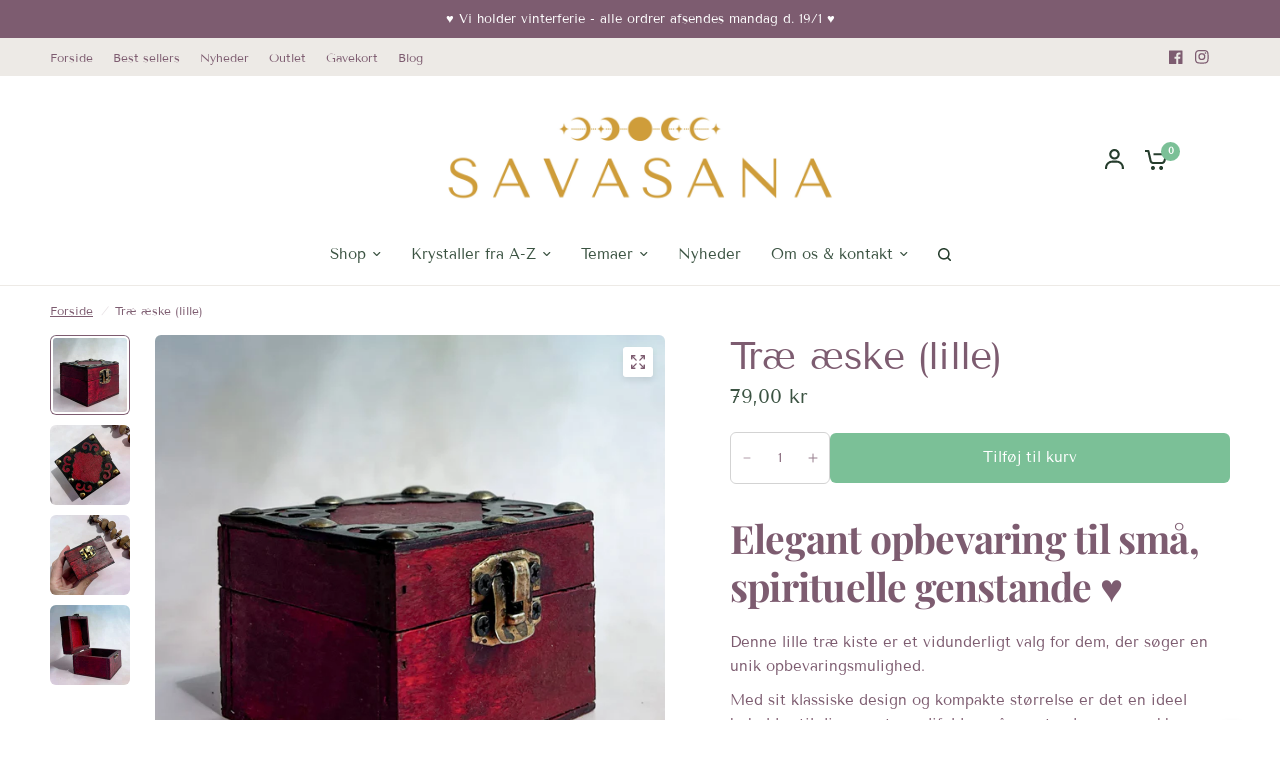

--- FILE ---
content_type: text/html; charset=utf-8
request_url: https://savasana.dk/products/trae-aeske-lille-1
body_size: 35865
content:
<!doctype html><html class="no-js" lang="da" dir="ltr">
<head>
  
	<meta charset="utf-8">
	<meta http-equiv="X-UA-Compatible" content="IE=edge,chrome=1">
	<meta name="viewport" content="width=device-width, initial-scale=1, maximum-scale=5, viewport-fit=cover">
	<meta name="theme-color" content="#ffffff"><link rel="preconnect" href="https://cdn.shopify.com" crossorigin>
	<link rel="preload" as="style" href="//savasana.dk/cdn/shop/t/17/assets/app.css?v=87461126209397085841725065341">
<link rel="preload" as="style" href="//savasana.dk/cdn/shop/t/17/assets/product-grid.css?v=128401113913147242401725065341">
<link rel="preload" as="style" href="//savasana.dk/cdn/shop/t/17/assets/product.css?v=29768871522656835501725065341">



<link rel="preload" as="script" href="//savasana.dk/cdn/shop/t/17/assets/animations.min.js?v=147813703405119417831725065341">

<link rel="preload" as="script" href="//savasana.dk/cdn/shop/t/17/assets/header.js?v=6094887744313169711725065341">
<link rel="preload" as="script" href="//savasana.dk/cdn/shop/t/17/assets/vendor.min.js?v=3813312436454354751725065341">
<link rel="preload" as="script" href="//savasana.dk/cdn/shop/t/17/assets/app.js?v=24564654912936275101725065341">

<script>
window.lazySizesConfig = window.lazySizesConfig || {};
window.lazySizesConfig.expand = 250;
window.lazySizesConfig.loadMode = 1;
window.lazySizesConfig.loadHidden = false;
</script>


	<link rel="icon" type="image/png" href="//savasana.dk/cdn/shop/files/SavasanA_5.png?crop=center&height=32&v=1729760452&width=32">


<link rel="preconnect" href="https://fonts.shopifycdn.com" crossorigin>


	<link href="//savasana.dk/cdn/shop/t/17/assets/app.css?v=87461126209397085841725065341" rel="stylesheet" type="text/css" media="all" />
	<link href="//savasana.dk/cdn/shop/t/17/assets/product-grid.css?v=128401113913147242401725065341" rel="stylesheet" type="text/css" media="all" />
  	<link href="//savasana.dk/cdn/shop/t/17/assets/custom.css?v=184106494841046626611727816713" rel="stylesheet" type="text/css" media="all" />

	<style data-shopify>
	@font-face {
  font-family: "Tenor Sans";
  font-weight: 400;
  font-style: normal;
  font-display: swap;
  src: url("//savasana.dk/cdn/fonts/tenor_sans/tenorsans_n4.966071a72c28462a9256039d3e3dc5b0cf314f65.woff2") format("woff2"),
       url("//savasana.dk/cdn/fonts/tenor_sans/tenorsans_n4.2282841d948f9649ba5c3cad6ea46df268141820.woff") format("woff");
}


		@font-face {
  font-family: "Playfair Display";
  font-weight: 700;
  font-style: normal;
  font-display: swap;
  src: url("//savasana.dk/cdn/fonts/playfair_display/playfairdisplay_n7.592b3435e0fff3f50b26d410c73ae7ec893f6910.woff2") format("woff2"),
       url("//savasana.dk/cdn/fonts/playfair_display/playfairdisplay_n7.998b1417dec711058cce2abb61a0b8c59066498f.woff") format("woff");
}

@font-face {
  font-family: "Playfair Display";
  font-weight: 400;
  font-style: normal;
  font-display: swap;
  src: url("//savasana.dk/cdn/fonts/playfair_display/playfairdisplay_n4.9980f3e16959dc89137cc1369bfc3ae98af1deb9.woff2") format("woff2"),
       url("//savasana.dk/cdn/fonts/playfair_display/playfairdisplay_n4.c562b7c8e5637886a811d2a017f9e023166064ee.woff") format("woff");
}

h1,h2,h3,h4,h5,h6,
	.h1,.h2,.h3,.h4,.h5,.h6,
	.logolink.text-logo,
	.heading-font,
	.h1-xlarge,
	.h1-large,
	blockquote p,
	blockquote span,
	.customer-addresses .my-address .address-index {
		font-style: normal;
		font-weight: 700;
		font-family: "Playfair Display", serif;
	}
	body,
	.body-font,
	.thb-product-detail .product-title {
		font-style: normal;
		font-weight: 400;
		font-family: "Tenor Sans", sans-serif;
	}
	:root {

		--font-body-scale: 1.0;
		--font-body-line-height-scale: 1.0;
		--font-body-letter-spacing: 0.0em;
		--font-announcement-scale: 1.0;
		--font-body-medium-weight: 500;
    --font-body-bold-weight: 600;
		--font-heading-scale: 1.15;
		--font-heading-line-height-scale: 1.0;
		--font-heading-letter-spacing: -0.02em;
		--font-navigation-scale: 1.0;
		--font-product-price-scale: 1.0;
		--font-product-title-scale: 1.0;
		--font-product-title-line-height-scale: 1.0;
		--button-letter-spacing: 0.0em;

		--block-border-radius: 6px;
		--button-border-radius: 6px;
		--input-border-radius: 6px;

		--bg-body: #ffffff;
		--bg-body-rgb: 255,255,255;
		--bg-body-darken: #f7f7f7;
		--payment-terms-background-color: #ffffff;
		
		--color-body: #7d5c70;
		--color-body-rgb: 125,92,112;
		--color-heading: #7d5c70;
		--color-heading-rgb: 125,92,112;

		--color-accent: #7bc097;
		--color-accent-hover: #63b484;
		--color-accent-rgb: 123,192,151;
		--color-border: #edeae6;
		--color-form-border: #D3D3D3;
		--color-overlay-rgb: 159,163,167;--color-drawer-bg: #ffffff;
			--color-drawer-bg-rgb: 255,255,255;--color-announcement-bar-text: #ffffff;--color-announcement-bar-bg: #7d5c70;--color-secondary-menu-text: #7d5c70;--color-secondary-menu-bg: #edeae6;--color-header-bg: #ffffff;
			--color-header-bg-rgb: 255,255,255;--color-header-text: #263d2d;
			--color-header-text-rgb: 38,61,45;--color-header-links: #3b5342;--color-header-links-hover: #7d5c70;--color-header-icons: #263d2d;--color-header-border: #E2E2E2;--solid-button-background: #7d5c70;
			--solid-button-background-hover: #684d5e;--solid-button-label: #ffffff;--white-button-label: #2c2d2e;--color-price: #3b5342;
			--color-price-rgb: 59,83,66;--color-price-discounted: #C62A32;--color-star: #FFAA47;--color-inventory-instock: #279A4B;--color-inventory-lowstock: #e97f32;--section-spacing-mobile: 50px;
		--section-spacing-desktop: 70px;--color-product-card-bg: #ffffff;--color-article-card-bg: #fcf9f6;--color-badge-text: #ffffff;--color-badge-sold-out: #6d6b6b;--color-badge-sale: #7bc097;--color-badge-preorder: #666666;--badge-corner-radius: 14px;--color-footer-heading: #FFFFFF;
			--color-footer-heading-rgb: 255,255,255;--color-footer-text: #DADCE0;
			--color-footer-text-rgb: 218,220,224;--color-footer-link: #aaaeb6;--color-footer-link-hover: #FFFFFF;--color-footer-border: #868d94;
			--color-footer-border-rgb: 134,141,148;--color-footer-bg: #7d5c70;}
</style>


	<script>
		window.theme = window.theme || {};
		theme = {
			settings: {
				money_with_currency_format:"{{amount_with_comma_separator}} kr",
				cart_drawer:false},
			routes: {
				root_url: '/',
				cart_url: '/cart',
				cart_add_url: '/cart/add',
				search_url: '/search',
				cart_change_url: '/cart/change',
				cart_update_url: '/cart/update',
				predictive_search_url: '/search/suggest',
			},
			variantStrings: {
        addToCart: `Tilføj til kurv`,
        soldOut: `Udsolgt`,
        unavailable: ``,
        preOrder: ``,
      },
			strings: {
				requiresTerms: ``,
				shippingEstimatorNoResults: ``,
				shippingEstimatorOneResult: ``,
				shippingEstimatorMultipleResults: ``,
				shippingEstimatorError: ``
			}
		};
	</script>
	<script>window.performance && window.performance.mark && window.performance.mark('shopify.content_for_header.start');</script><meta name="google-site-verification" content="jCMNUBZTptHfhwg5czWXSX3MtlzJB9kwQq7fk1oQNDs">
<meta name="facebook-domain-verification" content="hyy2jm7zybr3c6dosyp6w9kirr7knm">
<meta name="facebook-domain-verification" content="vvxf3l97dbtdg6qhf83zp08m9u53hj">
<meta id="shopify-digital-wallet" name="shopify-digital-wallet" content="/58936885454/digital_wallets/dialog">
<meta name="shopify-checkout-api-token" content="f3898642e022d2466adf63447838b201">
<link rel="alternate" type="application/json+oembed" href="https://savasana.dk/products/trae-aeske-lille-1.oembed">
<script async="async" src="/checkouts/internal/preloads.js?locale=da-DK"></script>
<script id="apple-pay-shop-capabilities" type="application/json">{"shopId":58936885454,"countryCode":"DK","currencyCode":"DKK","merchantCapabilities":["supports3DS"],"merchantId":"gid:\/\/shopify\/Shop\/58936885454","merchantName":"Savasana.dk","requiredBillingContactFields":["postalAddress","email","phone"],"requiredShippingContactFields":["postalAddress","email","phone"],"shippingType":"shipping","supportedNetworks":["visa","maestro","masterCard","amex"],"total":{"type":"pending","label":"Savasana.dk","amount":"1.00"},"shopifyPaymentsEnabled":true,"supportsSubscriptions":true}</script>
<script id="shopify-features" type="application/json">{"accessToken":"f3898642e022d2466adf63447838b201","betas":["rich-media-storefront-analytics"],"domain":"savasana.dk","predictiveSearch":true,"shopId":58936885454,"locale":"da"}</script>
<script>var Shopify = Shopify || {};
Shopify.shop = "savasana-dk.myshopify.com";
Shopify.locale = "da";
Shopify.currency = {"active":"DKK","rate":"1.0"};
Shopify.country = "DK";
Shopify.theme = {"name":"FieryMayo NEW THEME 2.0","id":170987159896,"schema_name":"Vision","schema_version":"3.0.0","theme_store_id":2053,"role":"main"};
Shopify.theme.handle = "null";
Shopify.theme.style = {"id":null,"handle":null};
Shopify.cdnHost = "savasana.dk/cdn";
Shopify.routes = Shopify.routes || {};
Shopify.routes.root = "/";</script>
<script type="module">!function(o){(o.Shopify=o.Shopify||{}).modules=!0}(window);</script>
<script>!function(o){function n(){var o=[];function n(){o.push(Array.prototype.slice.apply(arguments))}return n.q=o,n}var t=o.Shopify=o.Shopify||{};t.loadFeatures=n(),t.autoloadFeatures=n()}(window);</script>
<script id="shop-js-analytics" type="application/json">{"pageType":"product"}</script>
<script defer="defer" async type="module" src="//savasana.dk/cdn/shopifycloud/shop-js/modules/v2/client.init-shop-cart-sync_ByjAFD2B.da.esm.js"></script>
<script defer="defer" async type="module" src="//savasana.dk/cdn/shopifycloud/shop-js/modules/v2/chunk.common_D-UimmQe.esm.js"></script>
<script defer="defer" async type="module" src="//savasana.dk/cdn/shopifycloud/shop-js/modules/v2/chunk.modal_C_zrfWbZ.esm.js"></script>
<script type="module">
  await import("//savasana.dk/cdn/shopifycloud/shop-js/modules/v2/client.init-shop-cart-sync_ByjAFD2B.da.esm.js");
await import("//savasana.dk/cdn/shopifycloud/shop-js/modules/v2/chunk.common_D-UimmQe.esm.js");
await import("//savasana.dk/cdn/shopifycloud/shop-js/modules/v2/chunk.modal_C_zrfWbZ.esm.js");

  window.Shopify.SignInWithShop?.initShopCartSync?.({"fedCMEnabled":true,"windoidEnabled":true});

</script>
<script>(function() {
  var isLoaded = false;
  function asyncLoad() {
    if (isLoaded) return;
    isLoaded = true;
    var urls = ["https:\/\/static.klaviyo.com\/onsite\/js\/klaviyo.js?company_id=ScLia7\u0026shop=savasana-dk.myshopify.com","https:\/\/static.klaviyo.com\/onsite\/js\/klaviyo.js?company_id=ScLia7\u0026shop=savasana-dk.myshopify.com","https:\/\/cdn.jsdelivr.net\/gh\/apphq\/slidecart-dist@master\/slidecarthq-forward.js?4\u0026shop=savasana-dk.myshopify.com","https:\/\/cdn.s3.pop-convert.com\/pcjs.production.min.js?unique_id=savasana-dk.myshopify.com\u0026shop=savasana-dk.myshopify.com","https:\/\/script.pop-convert.com\/new-micro\/production.pc.min.js?unique_id=savasana-dk.myshopify.com\u0026shop=savasana-dk.myshopify.com","https:\/\/tools.luckyorange.com\/core\/lo.js?site-id=d9c6ff84\u0026shop=savasana-dk.myshopify.com","https:\/\/cdn.shopify.com\/s\/files\/1\/0589\/3688\/5454\/t\/17\/assets\/yoast-active-script.js?v=1725065341\u0026shop=savasana-dk.myshopify.com","https:\/\/cdn.hextom.com\/js\/eventpromotionbar.js?shop=savasana-dk.myshopify.com","https:\/\/cdn.hextom.com\/js\/freeshippingbar.js?shop=savasana-dk.myshopify.com"];
    for (var i = 0; i < urls.length; i++) {
      var s = document.createElement('script');
      s.type = 'text/javascript';
      s.async = true;
      s.src = urls[i];
      var x = document.getElementsByTagName('script')[0];
      x.parentNode.insertBefore(s, x);
    }
  };
  if(window.attachEvent) {
    window.attachEvent('onload', asyncLoad);
  } else {
    window.addEventListener('load', asyncLoad, false);
  }
})();</script>
<script id="__st">var __st={"a":58936885454,"offset":3600,"reqid":"c21fd048-663b-4e04-aeee-b5a31296b63c-1769276332","pageurl":"savasana.dk\/products\/trae-aeske-lille-1","u":"fc6af6fd386c","p":"product","rtyp":"product","rid":9278659002712};</script>
<script>window.ShopifyPaypalV4VisibilityTracking = true;</script>
<script id="form-persister">!function(){'use strict';const t='contact',e='new_comment',n=[[t,t],['blogs',e],['comments',e],[t,'customer']],o='password',r='form_key',c=['recaptcha-v3-token','g-recaptcha-response','h-captcha-response',o],s=()=>{try{return window.sessionStorage}catch{return}},i='__shopify_v',u=t=>t.elements[r],a=function(){const t=[...n].map((([t,e])=>`form[action*='/${t}']:not([data-nocaptcha='true']) input[name='form_type'][value='${e}']`)).join(',');var e;return e=t,()=>e?[...document.querySelectorAll(e)].map((t=>t.form)):[]}();function m(t){const e=u(t);a().includes(t)&&(!e||!e.value)&&function(t){try{if(!s())return;!function(t){const e=s();if(!e)return;const n=u(t);if(!n)return;const o=n.value;o&&e.removeItem(o)}(t);const e=Array.from(Array(32),(()=>Math.random().toString(36)[2])).join('');!function(t,e){u(t)||t.append(Object.assign(document.createElement('input'),{type:'hidden',name:r})),t.elements[r].value=e}(t,e),function(t,e){const n=s();if(!n)return;const r=[...t.querySelectorAll(`input[type='${o}']`)].map((({name:t})=>t)),u=[...c,...r],a={};for(const[o,c]of new FormData(t).entries())u.includes(o)||(a[o]=c);n.setItem(e,JSON.stringify({[i]:1,action:t.action,data:a}))}(t,e)}catch(e){console.error('failed to persist form',e)}}(t)}const f=t=>{if('true'===t.dataset.persistBound)return;const e=function(t,e){const n=function(t){return'function'==typeof t.submit?t.submit:HTMLFormElement.prototype.submit}(t).bind(t);return function(){let t;return()=>{t||(t=!0,(()=>{try{e(),n()}catch(t){(t=>{console.error('form submit failed',t)})(t)}})(),setTimeout((()=>t=!1),250))}}()}(t,(()=>{m(t)}));!function(t,e){if('function'==typeof t.submit&&'function'==typeof e)try{t.submit=e}catch{}}(t,e),t.addEventListener('submit',(t=>{t.preventDefault(),e()})),t.dataset.persistBound='true'};!function(){function t(t){const e=(t=>{const e=t.target;return e instanceof HTMLFormElement?e:e&&e.form})(t);e&&m(e)}document.addEventListener('submit',t),document.addEventListener('DOMContentLoaded',(()=>{const e=a();for(const t of e)f(t);var n;n=document.body,new window.MutationObserver((t=>{for(const e of t)if('childList'===e.type&&e.addedNodes.length)for(const t of e.addedNodes)1===t.nodeType&&'FORM'===t.tagName&&a().includes(t)&&f(t)})).observe(n,{childList:!0,subtree:!0,attributes:!1}),document.removeEventListener('submit',t)}))}()}();</script>
<script integrity="sha256-4kQ18oKyAcykRKYeNunJcIwy7WH5gtpwJnB7kiuLZ1E=" data-source-attribution="shopify.loadfeatures" defer="defer" src="//savasana.dk/cdn/shopifycloud/storefront/assets/storefront/load_feature-a0a9edcb.js" crossorigin="anonymous"></script>
<script data-source-attribution="shopify.dynamic_checkout.dynamic.init">var Shopify=Shopify||{};Shopify.PaymentButton=Shopify.PaymentButton||{isStorefrontPortableWallets:!0,init:function(){window.Shopify.PaymentButton.init=function(){};var t=document.createElement("script");t.src="https://savasana.dk/cdn/shopifycloud/portable-wallets/latest/portable-wallets.da.js",t.type="module",document.head.appendChild(t)}};
</script>
<script data-source-attribution="shopify.dynamic_checkout.buyer_consent">
  function portableWalletsHideBuyerConsent(e){var t=document.getElementById("shopify-buyer-consent"),n=document.getElementById("shopify-subscription-policy-button");t&&n&&(t.classList.add("hidden"),t.setAttribute("aria-hidden","true"),n.removeEventListener("click",e))}function portableWalletsShowBuyerConsent(e){var t=document.getElementById("shopify-buyer-consent"),n=document.getElementById("shopify-subscription-policy-button");t&&n&&(t.classList.remove("hidden"),t.removeAttribute("aria-hidden"),n.addEventListener("click",e))}window.Shopify?.PaymentButton&&(window.Shopify.PaymentButton.hideBuyerConsent=portableWalletsHideBuyerConsent,window.Shopify.PaymentButton.showBuyerConsent=portableWalletsShowBuyerConsent);
</script>
<script data-source-attribution="shopify.dynamic_checkout.cart.bootstrap">document.addEventListener("DOMContentLoaded",(function(){function t(){return document.querySelector("shopify-accelerated-checkout-cart, shopify-accelerated-checkout")}if(t())Shopify.PaymentButton.init();else{new MutationObserver((function(e,n){t()&&(Shopify.PaymentButton.init(),n.disconnect())})).observe(document.body,{childList:!0,subtree:!0})}}));
</script>
<script id='scb4127' type='text/javascript' async='' src='https://savasana.dk/cdn/shopifycloud/privacy-banner/storefront-banner.js'></script><link id="shopify-accelerated-checkout-styles" rel="stylesheet" media="screen" href="https://savasana.dk/cdn/shopifycloud/portable-wallets/latest/accelerated-checkout-backwards-compat.css" crossorigin="anonymous">
<style id="shopify-accelerated-checkout-cart">
        #shopify-buyer-consent {
  margin-top: 1em;
  display: inline-block;
  width: 100%;
}

#shopify-buyer-consent.hidden {
  display: none;
}

#shopify-subscription-policy-button {
  background: none;
  border: none;
  padding: 0;
  text-decoration: underline;
  font-size: inherit;
  cursor: pointer;
}

#shopify-subscription-policy-button::before {
  box-shadow: none;
}

      </style>

<script>window.performance && window.performance.mark && window.performance.mark('shopify.content_for_header.end');</script> <!-- Header hook for plugins -->

	<script>document.documentElement.className = document.documentElement.className.replace('no-js', 'js');</script>
	
<!-- TrustBox script -->
<script type="text/javascript" src="//widget.trustpilot.com/bootstrap/v5/tp.widget.bootstrap.min.js" async></script>
<!-- End TrustBox script -->
<!-- BEGIN app block: shopify://apps/yoast-seo/blocks/metatags/7c777011-bc88-4743-a24e-64336e1e5b46 -->
<!-- This site is optimized with Yoast SEO for Shopify -->
<title>Lille træ æske - se De Smukke æsker her I Savasana.dk</title>
<meta name="description" content="Smukke, farvestrålende æsker i tårnhøj kvalitet. Find de smukke æsker og skønne, naturlige krystaller her. ♥︎" />
<link rel="canonical" href="https://savasana.dk/products/trae-aeske-lille-1" />
<meta name="robots" content="index, follow, max-image-preview:large, max-snippet:-1, max-video-preview:-1" />
<meta property="og:site_name" content="Savasana.dk" />
<meta property="og:url" content="https://savasana.dk/products/trae-aeske-lille-1" />
<meta property="og:locale" content="en_US" />
<meta property="og:type" content="product" />
<meta property="og:title" content="Lille træ æske - se De Smukke æsker her I Savasana.dk" />
<meta property="og:description" content="Smukke, farvestrålende æsker i tårnhøj kvalitet. Find de smukke æsker og skønne, naturlige krystaller her. ♥︎" />
<meta property="og:image" content="https://savasana.dk/cdn/shop/files/aeske-lille.jpg?v=1718361684" />
<meta property="og:image:height" content="2048" />
<meta property="og:image:width" content="2048" />
<meta property="og:availability" content="instock" />
<meta property="product:availability" content="instock" />
<meta property="product:condition" content="new" />
<meta property="product:price:amount" content="79.0" />
<meta property="product:price:currency" content="DKK" />
<meta name="twitter:card" content="summary_large_image" />
<script type="application/ld+json" id="yoast-schema-graph">
{
  "@context": "https://schema.org",
  "@graph": [
    {
      "@type": ["Organization","Brand"],
      "@id": "https://savasana.dk/#/schema/organization/1",
      "url": "https://savasana.dk",
      "name": "Savasana",
      "logo": {
        "@id": "https://savasana.dk/#/schema/ImageObject/48849319330136"
      },
      "image": [
        {
          "@id": "https://savasana.dk/#/schema/ImageObject/48849319330136"
        }
      ],
      "hasMerchantReturnPolicy": {
        "@type": "MerchantReturnPolicy",
        "merchantReturnLink": "https://savasana.dk/policies/refund-policy"
      },
      "sameAs": ["https:\/\/instagram.com\/savasana.dk","https:\/\/www.facebook.com\/savasana.dk\/"]
    },
    {
      "@type": "ImageObject",
      "@id": "https://savasana.dk/#/schema/ImageObject/48849319330136",
      "width": 8000,
      "height": 1800,
      "url": "https:\/\/savasana.dk\/cdn\/shop\/files\/Krystaller-savasana_410bbc5b-f062-497a-a644-80f9f6b2cd98.png?v=1719390246",
      "contentUrl": "https:\/\/savasana.dk\/cdn\/shop\/files\/Krystaller-savasana_410bbc5b-f062-497a-a644-80f9f6b2cd98.png?v=1719390246"
    },
    {
      "@type": "WebSite",
      "@id": "https://savasana.dk/#/schema/website/1",
      "url": "https://savasana.dk",
      "name": "Savasana",
      "potentialAction": {
        "@type": "SearchAction",
        "target": "https://savasana.dk/search?q={search_term_string}",
        "query-input": "required name=search_term_string"
      },
      "publisher": {
        "@id": "https://savasana.dk/#/schema/organization/1"
      },
      "inLanguage": "da"
    },
    {
      "@type": "ItemPage",
      "@id": "https:\/\/savasana.dk\/products\/trae-aeske-lille-1",
      "name": "Lille træ æske - se De Smukke æsker her I Savasana.dk",
      "description": "Smukke, farvestrålende æsker i tårnhøj kvalitet. Find de smukke æsker og skønne, naturlige krystaller her. ♥︎",
      "datePublished": "2024-06-14T12:41:30+02:00",
      "breadcrumb": {
        "@id": "https:\/\/savasana.dk\/products\/trae-aeske-lille-1\/#\/schema\/breadcrumb"
      },
      "primaryImageOfPage": {
        "@id": "https://savasana.dk/#/schema/ImageObject/48615764197720"
      },
      "image": [{
        "@id": "https://savasana.dk/#/schema/ImageObject/48615764197720"
      }],
      "isPartOf": {
        "@id": "https://savasana.dk/#/schema/website/1"
      },
      "url": "https:\/\/savasana.dk\/products\/trae-aeske-lille-1"
    },
    {
      "@type": "ImageObject",
      "@id": "https://savasana.dk/#/schema/ImageObject/48615764197720",
      "width": 2048,
      "height": 2048,
      "url": "https:\/\/savasana.dk\/cdn\/shop\/files\/aeske-lille.jpg?v=1718361684",
      "contentUrl": "https:\/\/savasana.dk\/cdn\/shop\/files\/aeske-lille.jpg?v=1718361684"
    },
    {
      "@type": "ProductGroup",
      "@id": "https:\/\/savasana.dk\/products\/trae-aeske-lille-1\/#\/schema\/Product",
      "brand": [{
        "@id": "https://savasana.dk/#/schema/organization/1"
      }],
      "mainEntityOfPage": {
        "@id": "https:\/\/savasana.dk\/products\/trae-aeske-lille-1"
      },
      "name": "Træ æske (lille)",
      "description": "Smukke, farvestrålende æsker i tårnhøj kvalitet. Find de smukke æsker og skønne, naturlige krystaller her. ♥︎",
      "image": [{
        "@id": "https://savasana.dk/#/schema/ImageObject/48615764197720"
      }],
      "productGroupID": "9278659002712",
      "hasVariant": [
        {
          "@type": "Product",
          "@id": "https://savasana.dk/#/schema/Product/48453577736536",
          "name": "Træ æske (lille)",
          "image": [{
            "@id": "https://savasana.dk/#/schema/ImageObject/48615764197720"
          }],
          "offers": {
            "@type": "Offer",
            "@id": "https://savasana.dk/#/schema/Offer/48453577736536",
            "availability": "https://schema.org/InStock",
            "category": "Ikke kategoriseret",
            "priceSpecification": {
              "@type": "UnitPriceSpecification",
              "valueAddedTaxIncluded": true,
              "price": 79.0,
              "priceCurrency": "DKK"
            },
            "seller": {
              "@id": "https://savasana.dk/#/schema/organization/1"
            },
            "url": "https:\/\/savasana.dk\/products\/trae-aeske-lille-1",
            "checkoutPageURLTemplate": "https:\/\/savasana.dk\/cart\/add?id=48453577736536\u0026quantity=1"
          }
        }
      ],
      "url": "https:\/\/savasana.dk\/products\/trae-aeske-lille-1"
    },
    {
      "@type": "BreadcrumbList",
      "@id": "https:\/\/savasana.dk\/products\/trae-aeske-lille-1\/#\/schema\/breadcrumb",
      "itemListElement": [
        {
          "@type": "ListItem",
          "name": "Savasana.dk",
          "item": "https:\/\/savasana.dk",
          "position": 1
        },
        {
          "@type": "ListItem",
          "name": "Træ æske (lille)",
          "position": 2
        }
      ]
    }

  ]}
</script>
<!--/ Yoast SEO -->
<!-- END app block --><script src="https://cdn.shopify.com/extensions/019b7e96-e748-7ff1-a653-c27532b6eb95/getsale-35/assets/v3-banner.js" type="text/javascript" defer="defer"></script>
<script src="https://cdn.shopify.com/extensions/019b7e96-e748-7ff1-a653-c27532b6eb95/getsale-35/assets/v3-qty-breaks.js" type="text/javascript" defer="defer"></script>
<script src="https://cdn.shopify.com/extensions/019b7e96-e748-7ff1-a653-c27532b6eb95/getsale-35/assets/v3-timer.js" type="text/javascript" defer="defer"></script>
<link href="https://monorail-edge.shopifysvc.com" rel="dns-prefetch">
<script>(function(){if ("sendBeacon" in navigator && "performance" in window) {try {var session_token_from_headers = performance.getEntriesByType('navigation')[0].serverTiming.find(x => x.name == '_s').description;} catch {var session_token_from_headers = undefined;}var session_cookie_matches = document.cookie.match(/_shopify_s=([^;]*)/);var session_token_from_cookie = session_cookie_matches && session_cookie_matches.length === 2 ? session_cookie_matches[1] : "";var session_token = session_token_from_headers || session_token_from_cookie || "";function handle_abandonment_event(e) {var entries = performance.getEntries().filter(function(entry) {return /monorail-edge.shopifysvc.com/.test(entry.name);});if (!window.abandonment_tracked && entries.length === 0) {window.abandonment_tracked = true;var currentMs = Date.now();var navigation_start = performance.timing.navigationStart;var payload = {shop_id: 58936885454,url: window.location.href,navigation_start,duration: currentMs - navigation_start,session_token,page_type: "product"};window.navigator.sendBeacon("https://monorail-edge.shopifysvc.com/v1/produce", JSON.stringify({schema_id: "online_store_buyer_site_abandonment/1.1",payload: payload,metadata: {event_created_at_ms: currentMs,event_sent_at_ms: currentMs}}));}}window.addEventListener('pagehide', handle_abandonment_event);}}());</script>
<script id="web-pixels-manager-setup">(function e(e,d,r,n,o){if(void 0===o&&(o={}),!Boolean(null===(a=null===(i=window.Shopify)||void 0===i?void 0:i.analytics)||void 0===a?void 0:a.replayQueue)){var i,a;window.Shopify=window.Shopify||{};var t=window.Shopify;t.analytics=t.analytics||{};var s=t.analytics;s.replayQueue=[],s.publish=function(e,d,r){return s.replayQueue.push([e,d,r]),!0};try{self.performance.mark("wpm:start")}catch(e){}var l=function(){var e={modern:/Edge?\/(1{2}[4-9]|1[2-9]\d|[2-9]\d{2}|\d{4,})\.\d+(\.\d+|)|Firefox\/(1{2}[4-9]|1[2-9]\d|[2-9]\d{2}|\d{4,})\.\d+(\.\d+|)|Chrom(ium|e)\/(9{2}|\d{3,})\.\d+(\.\d+|)|(Maci|X1{2}).+ Version\/(15\.\d+|(1[6-9]|[2-9]\d|\d{3,})\.\d+)([,.]\d+|)( \(\w+\)|)( Mobile\/\w+|) Safari\/|Chrome.+OPR\/(9{2}|\d{3,})\.\d+\.\d+|(CPU[ +]OS|iPhone[ +]OS|CPU[ +]iPhone|CPU IPhone OS|CPU iPad OS)[ +]+(15[._]\d+|(1[6-9]|[2-9]\d|\d{3,})[._]\d+)([._]\d+|)|Android:?[ /-](13[3-9]|1[4-9]\d|[2-9]\d{2}|\d{4,})(\.\d+|)(\.\d+|)|Android.+Firefox\/(13[5-9]|1[4-9]\d|[2-9]\d{2}|\d{4,})\.\d+(\.\d+|)|Android.+Chrom(ium|e)\/(13[3-9]|1[4-9]\d|[2-9]\d{2}|\d{4,})\.\d+(\.\d+|)|SamsungBrowser\/([2-9]\d|\d{3,})\.\d+/,legacy:/Edge?\/(1[6-9]|[2-9]\d|\d{3,})\.\d+(\.\d+|)|Firefox\/(5[4-9]|[6-9]\d|\d{3,})\.\d+(\.\d+|)|Chrom(ium|e)\/(5[1-9]|[6-9]\d|\d{3,})\.\d+(\.\d+|)([\d.]+$|.*Safari\/(?![\d.]+ Edge\/[\d.]+$))|(Maci|X1{2}).+ Version\/(10\.\d+|(1[1-9]|[2-9]\d|\d{3,})\.\d+)([,.]\d+|)( \(\w+\)|)( Mobile\/\w+|) Safari\/|Chrome.+OPR\/(3[89]|[4-9]\d|\d{3,})\.\d+\.\d+|(CPU[ +]OS|iPhone[ +]OS|CPU[ +]iPhone|CPU IPhone OS|CPU iPad OS)[ +]+(10[._]\d+|(1[1-9]|[2-9]\d|\d{3,})[._]\d+)([._]\d+|)|Android:?[ /-](13[3-9]|1[4-9]\d|[2-9]\d{2}|\d{4,})(\.\d+|)(\.\d+|)|Mobile Safari.+OPR\/([89]\d|\d{3,})\.\d+\.\d+|Android.+Firefox\/(13[5-9]|1[4-9]\d|[2-9]\d{2}|\d{4,})\.\d+(\.\d+|)|Android.+Chrom(ium|e)\/(13[3-9]|1[4-9]\d|[2-9]\d{2}|\d{4,})\.\d+(\.\d+|)|Android.+(UC? ?Browser|UCWEB|U3)[ /]?(15\.([5-9]|\d{2,})|(1[6-9]|[2-9]\d|\d{3,})\.\d+)\.\d+|SamsungBrowser\/(5\.\d+|([6-9]|\d{2,})\.\d+)|Android.+MQ{2}Browser\/(14(\.(9|\d{2,})|)|(1[5-9]|[2-9]\d|\d{3,})(\.\d+|))(\.\d+|)|K[Aa][Ii]OS\/(3\.\d+|([4-9]|\d{2,})\.\d+)(\.\d+|)/},d=e.modern,r=e.legacy,n=navigator.userAgent;return n.match(d)?"modern":n.match(r)?"legacy":"unknown"}(),u="modern"===l?"modern":"legacy",c=(null!=n?n:{modern:"",legacy:""})[u],f=function(e){return[e.baseUrl,"/wpm","/b",e.hashVersion,"modern"===e.buildTarget?"m":"l",".js"].join("")}({baseUrl:d,hashVersion:r,buildTarget:u}),m=function(e){var d=e.version,r=e.bundleTarget,n=e.surface,o=e.pageUrl,i=e.monorailEndpoint;return{emit:function(e){var a=e.status,t=e.errorMsg,s=(new Date).getTime(),l=JSON.stringify({metadata:{event_sent_at_ms:s},events:[{schema_id:"web_pixels_manager_load/3.1",payload:{version:d,bundle_target:r,page_url:o,status:a,surface:n,error_msg:t},metadata:{event_created_at_ms:s}}]});if(!i)return console&&console.warn&&console.warn("[Web Pixels Manager] No Monorail endpoint provided, skipping logging."),!1;try{return self.navigator.sendBeacon.bind(self.navigator)(i,l)}catch(e){}var u=new XMLHttpRequest;try{return u.open("POST",i,!0),u.setRequestHeader("Content-Type","text/plain"),u.send(l),!0}catch(e){return console&&console.warn&&console.warn("[Web Pixels Manager] Got an unhandled error while logging to Monorail."),!1}}}}({version:r,bundleTarget:l,surface:e.surface,pageUrl:self.location.href,monorailEndpoint:e.monorailEndpoint});try{o.browserTarget=l,function(e){var d=e.src,r=e.async,n=void 0===r||r,o=e.onload,i=e.onerror,a=e.sri,t=e.scriptDataAttributes,s=void 0===t?{}:t,l=document.createElement("script"),u=document.querySelector("head"),c=document.querySelector("body");if(l.async=n,l.src=d,a&&(l.integrity=a,l.crossOrigin="anonymous"),s)for(var f in s)if(Object.prototype.hasOwnProperty.call(s,f))try{l.dataset[f]=s[f]}catch(e){}if(o&&l.addEventListener("load",o),i&&l.addEventListener("error",i),u)u.appendChild(l);else{if(!c)throw new Error("Did not find a head or body element to append the script");c.appendChild(l)}}({src:f,async:!0,onload:function(){if(!function(){var e,d;return Boolean(null===(d=null===(e=window.Shopify)||void 0===e?void 0:e.analytics)||void 0===d?void 0:d.initialized)}()){var d=window.webPixelsManager.init(e)||void 0;if(d){var r=window.Shopify.analytics;r.replayQueue.forEach((function(e){var r=e[0],n=e[1],o=e[2];d.publishCustomEvent(r,n,o)})),r.replayQueue=[],r.publish=d.publishCustomEvent,r.visitor=d.visitor,r.initialized=!0}}},onerror:function(){return m.emit({status:"failed",errorMsg:"".concat(f," has failed to load")})},sri:function(e){var d=/^sha384-[A-Za-z0-9+/=]+$/;return"string"==typeof e&&d.test(e)}(c)?c:"",scriptDataAttributes:o}),m.emit({status:"loading"})}catch(e){m.emit({status:"failed",errorMsg:(null==e?void 0:e.message)||"Unknown error"})}}})({shopId: 58936885454,storefrontBaseUrl: "https://savasana.dk",extensionsBaseUrl: "https://extensions.shopifycdn.com/cdn/shopifycloud/web-pixels-manager",monorailEndpoint: "https://monorail-edge.shopifysvc.com/unstable/produce_batch",surface: "storefront-renderer",enabledBetaFlags: ["2dca8a86"],webPixelsConfigList: [{"id":"3386540376","configuration":"{\"accountID\":\"ScLia7\",\"webPixelConfig\":\"eyJlbmFibGVBZGRlZFRvQ2FydEV2ZW50cyI6IHRydWV9\"}","eventPayloadVersion":"v1","runtimeContext":"STRICT","scriptVersion":"524f6c1ee37bacdca7657a665bdca589","type":"APP","apiClientId":123074,"privacyPurposes":["ANALYTICS","MARKETING"],"dataSharingAdjustments":{"protectedCustomerApprovalScopes":["read_customer_address","read_customer_email","read_customer_name","read_customer_personal_data","read_customer_phone"]}},{"id":"970785112","configuration":"{\"config\":\"{\\\"google_tag_ids\\\":[\\\"G-2CD4X38JWP\\\",\\\"AW-305767571\\\",\\\"GT-T5J9QRK\\\"],\\\"target_country\\\":\\\"DK\\\",\\\"gtag_events\\\":[{\\\"type\\\":\\\"begin_checkout\\\",\\\"action_label\\\":[\\\"G-2CD4X38JWP\\\",\\\"AW-305767571\\\/KADACLugi4QDEJPJ5pEB\\\"]},{\\\"type\\\":\\\"search\\\",\\\"action_label\\\":[\\\"G-2CD4X38JWP\\\",\\\"AW-305767571\\\/gKJ6CL6gi4QDEJPJ5pEB\\\"]},{\\\"type\\\":\\\"view_item\\\",\\\"action_label\\\":[\\\"G-2CD4X38JWP\\\",\\\"AW-305767571\\\/96kkCLWgi4QDEJPJ5pEB\\\",\\\"MC-GQZE3ZJ6E7\\\"]},{\\\"type\\\":\\\"purchase\\\",\\\"action_label\\\":[\\\"G-2CD4X38JWP\\\",\\\"AW-305767571\\\/IU6vCLKgi4QDEJPJ5pEB\\\",\\\"MC-GQZE3ZJ6E7\\\"]},{\\\"type\\\":\\\"page_view\\\",\\\"action_label\\\":[\\\"G-2CD4X38JWP\\\",\\\"AW-305767571\\\/7EnSCK-gi4QDEJPJ5pEB\\\",\\\"MC-GQZE3ZJ6E7\\\"]},{\\\"type\\\":\\\"add_payment_info\\\",\\\"action_label\\\":[\\\"G-2CD4X38JWP\\\",\\\"AW-305767571\\\/5RovCLmhi4QDEJPJ5pEB\\\"]},{\\\"type\\\":\\\"add_to_cart\\\",\\\"action_label\\\":[\\\"G-2CD4X38JWP\\\",\\\"AW-305767571\\\/hkgRCLigi4QDEJPJ5pEB\\\"]}],\\\"enable_monitoring_mode\\\":false}\"}","eventPayloadVersion":"v1","runtimeContext":"OPEN","scriptVersion":"b2a88bafab3e21179ed38636efcd8a93","type":"APP","apiClientId":1780363,"privacyPurposes":[],"dataSharingAdjustments":{"protectedCustomerApprovalScopes":["read_customer_address","read_customer_email","read_customer_name","read_customer_personal_data","read_customer_phone"]}},{"id":"765624664","configuration":"{\"siteId\":\"d9c6ff84\",\"environment\":\"production\",\"isPlusUser\":\"false\"}","eventPayloadVersion":"v1","runtimeContext":"STRICT","scriptVersion":"d38a2000dcd0eb072d7eed6a88122b6b","type":"APP","apiClientId":187969,"privacyPurposes":["ANALYTICS","MARKETING"],"capabilities":["advanced_dom_events"],"dataSharingAdjustments":{"protectedCustomerApprovalScopes":[]}},{"id":"338919768","configuration":"{\"pixel_id\":\"595189831858163\",\"pixel_type\":\"facebook_pixel\",\"metaapp_system_user_token\":\"-\"}","eventPayloadVersion":"v1","runtimeContext":"OPEN","scriptVersion":"ca16bc87fe92b6042fbaa3acc2fbdaa6","type":"APP","apiClientId":2329312,"privacyPurposes":["ANALYTICS","MARKETING","SALE_OF_DATA"],"dataSharingAdjustments":{"protectedCustomerApprovalScopes":["read_customer_address","read_customer_email","read_customer_name","read_customer_personal_data","read_customer_phone"]}},{"id":"161677656","configuration":"{\"tagID\":\"2612660219861\"}","eventPayloadVersion":"v1","runtimeContext":"STRICT","scriptVersion":"18031546ee651571ed29edbe71a3550b","type":"APP","apiClientId":3009811,"privacyPurposes":["ANALYTICS","MARKETING","SALE_OF_DATA"],"dataSharingAdjustments":{"protectedCustomerApprovalScopes":["read_customer_address","read_customer_email","read_customer_name","read_customer_personal_data","read_customer_phone"]}},{"id":"shopify-app-pixel","configuration":"{}","eventPayloadVersion":"v1","runtimeContext":"STRICT","scriptVersion":"0450","apiClientId":"shopify-pixel","type":"APP","privacyPurposes":["ANALYTICS","MARKETING"]},{"id":"shopify-custom-pixel","eventPayloadVersion":"v1","runtimeContext":"LAX","scriptVersion":"0450","apiClientId":"shopify-pixel","type":"CUSTOM","privacyPurposes":["ANALYTICS","MARKETING"]}],isMerchantRequest: false,initData: {"shop":{"name":"Savasana.dk","paymentSettings":{"currencyCode":"DKK"},"myshopifyDomain":"savasana-dk.myshopify.com","countryCode":"DK","storefrontUrl":"https:\/\/savasana.dk"},"customer":null,"cart":null,"checkout":null,"productVariants":[{"price":{"amount":79.0,"currencyCode":"DKK"},"product":{"title":"Træ æske (lille)","vendor":"Savasana.dk","id":"9278659002712","untranslatedTitle":"Træ æske (lille)","url":"\/products\/trae-aeske-lille-1","type":"Æsker"},"id":"48453577736536","image":{"src":"\/\/savasana.dk\/cdn\/shop\/files\/aeske-lille.jpg?v=1718361684"},"sku":null,"title":"Default Title","untranslatedTitle":"Default Title"}],"purchasingCompany":null},},"https://savasana.dk/cdn","fcfee988w5aeb613cpc8e4bc33m6693e112",{"modern":"","legacy":""},{"shopId":"58936885454","storefrontBaseUrl":"https:\/\/savasana.dk","extensionBaseUrl":"https:\/\/extensions.shopifycdn.com\/cdn\/shopifycloud\/web-pixels-manager","surface":"storefront-renderer","enabledBetaFlags":"[\"2dca8a86\"]","isMerchantRequest":"false","hashVersion":"fcfee988w5aeb613cpc8e4bc33m6693e112","publish":"custom","events":"[[\"page_viewed\",{}],[\"product_viewed\",{\"productVariant\":{\"price\":{\"amount\":79.0,\"currencyCode\":\"DKK\"},\"product\":{\"title\":\"Træ æske (lille)\",\"vendor\":\"Savasana.dk\",\"id\":\"9278659002712\",\"untranslatedTitle\":\"Træ æske (lille)\",\"url\":\"\/products\/trae-aeske-lille-1\",\"type\":\"Æsker\"},\"id\":\"48453577736536\",\"image\":{\"src\":\"\/\/savasana.dk\/cdn\/shop\/files\/aeske-lille.jpg?v=1718361684\"},\"sku\":null,\"title\":\"Default Title\",\"untranslatedTitle\":\"Default Title\"}}]]"});</script><script>
  window.ShopifyAnalytics = window.ShopifyAnalytics || {};
  window.ShopifyAnalytics.meta = window.ShopifyAnalytics.meta || {};
  window.ShopifyAnalytics.meta.currency = 'DKK';
  var meta = {"product":{"id":9278659002712,"gid":"gid:\/\/shopify\/Product\/9278659002712","vendor":"Savasana.dk","type":"Æsker","handle":"trae-aeske-lille-1","variants":[{"id":48453577736536,"price":7900,"name":"Træ æske (lille)","public_title":null,"sku":null}],"remote":false},"page":{"pageType":"product","resourceType":"product","resourceId":9278659002712,"requestId":"c21fd048-663b-4e04-aeee-b5a31296b63c-1769276332"}};
  for (var attr in meta) {
    window.ShopifyAnalytics.meta[attr] = meta[attr];
  }
</script>
<script class="analytics">
  (function () {
    var customDocumentWrite = function(content) {
      var jquery = null;

      if (window.jQuery) {
        jquery = window.jQuery;
      } else if (window.Checkout && window.Checkout.$) {
        jquery = window.Checkout.$;
      }

      if (jquery) {
        jquery('body').append(content);
      }
    };

    var hasLoggedConversion = function(token) {
      if (token) {
        return document.cookie.indexOf('loggedConversion=' + token) !== -1;
      }
      return false;
    }

    var setCookieIfConversion = function(token) {
      if (token) {
        var twoMonthsFromNow = new Date(Date.now());
        twoMonthsFromNow.setMonth(twoMonthsFromNow.getMonth() + 2);

        document.cookie = 'loggedConversion=' + token + '; expires=' + twoMonthsFromNow;
      }
    }

    var trekkie = window.ShopifyAnalytics.lib = window.trekkie = window.trekkie || [];
    if (trekkie.integrations) {
      return;
    }
    trekkie.methods = [
      'identify',
      'page',
      'ready',
      'track',
      'trackForm',
      'trackLink'
    ];
    trekkie.factory = function(method) {
      return function() {
        var args = Array.prototype.slice.call(arguments);
        args.unshift(method);
        trekkie.push(args);
        return trekkie;
      };
    };
    for (var i = 0; i < trekkie.methods.length; i++) {
      var key = trekkie.methods[i];
      trekkie[key] = trekkie.factory(key);
    }
    trekkie.load = function(config) {
      trekkie.config = config || {};
      trekkie.config.initialDocumentCookie = document.cookie;
      var first = document.getElementsByTagName('script')[0];
      var script = document.createElement('script');
      script.type = 'text/javascript';
      script.onerror = function(e) {
        var scriptFallback = document.createElement('script');
        scriptFallback.type = 'text/javascript';
        scriptFallback.onerror = function(error) {
                var Monorail = {
      produce: function produce(monorailDomain, schemaId, payload) {
        var currentMs = new Date().getTime();
        var event = {
          schema_id: schemaId,
          payload: payload,
          metadata: {
            event_created_at_ms: currentMs,
            event_sent_at_ms: currentMs
          }
        };
        return Monorail.sendRequest("https://" + monorailDomain + "/v1/produce", JSON.stringify(event));
      },
      sendRequest: function sendRequest(endpointUrl, payload) {
        // Try the sendBeacon API
        if (window && window.navigator && typeof window.navigator.sendBeacon === 'function' && typeof window.Blob === 'function' && !Monorail.isIos12()) {
          var blobData = new window.Blob([payload], {
            type: 'text/plain'
          });

          if (window.navigator.sendBeacon(endpointUrl, blobData)) {
            return true;
          } // sendBeacon was not successful

        } // XHR beacon

        var xhr = new XMLHttpRequest();

        try {
          xhr.open('POST', endpointUrl);
          xhr.setRequestHeader('Content-Type', 'text/plain');
          xhr.send(payload);
        } catch (e) {
          console.log(e);
        }

        return false;
      },
      isIos12: function isIos12() {
        return window.navigator.userAgent.lastIndexOf('iPhone; CPU iPhone OS 12_') !== -1 || window.navigator.userAgent.lastIndexOf('iPad; CPU OS 12_') !== -1;
      }
    };
    Monorail.produce('monorail-edge.shopifysvc.com',
      'trekkie_storefront_load_errors/1.1',
      {shop_id: 58936885454,
      theme_id: 170987159896,
      app_name: "storefront",
      context_url: window.location.href,
      source_url: "//savasana.dk/cdn/s/trekkie.storefront.8d95595f799fbf7e1d32231b9a28fd43b70c67d3.min.js"});

        };
        scriptFallback.async = true;
        scriptFallback.src = '//savasana.dk/cdn/s/trekkie.storefront.8d95595f799fbf7e1d32231b9a28fd43b70c67d3.min.js';
        first.parentNode.insertBefore(scriptFallback, first);
      };
      script.async = true;
      script.src = '//savasana.dk/cdn/s/trekkie.storefront.8d95595f799fbf7e1d32231b9a28fd43b70c67d3.min.js';
      first.parentNode.insertBefore(script, first);
    };
    trekkie.load(
      {"Trekkie":{"appName":"storefront","development":false,"defaultAttributes":{"shopId":58936885454,"isMerchantRequest":null,"themeId":170987159896,"themeCityHash":"16196329192392664496","contentLanguage":"da","currency":"DKK","eventMetadataId":"afb53604-9dac-4576-9ef8-6681725b4d08"},"isServerSideCookieWritingEnabled":true,"monorailRegion":"shop_domain","enabledBetaFlags":["65f19447"]},"Session Attribution":{},"S2S":{"facebookCapiEnabled":true,"source":"trekkie-storefront-renderer","apiClientId":580111}}
    );

    var loaded = false;
    trekkie.ready(function() {
      if (loaded) return;
      loaded = true;

      window.ShopifyAnalytics.lib = window.trekkie;

      var originalDocumentWrite = document.write;
      document.write = customDocumentWrite;
      try { window.ShopifyAnalytics.merchantGoogleAnalytics.call(this); } catch(error) {};
      document.write = originalDocumentWrite;

      window.ShopifyAnalytics.lib.page(null,{"pageType":"product","resourceType":"product","resourceId":9278659002712,"requestId":"c21fd048-663b-4e04-aeee-b5a31296b63c-1769276332","shopifyEmitted":true});

      var match = window.location.pathname.match(/checkouts\/(.+)\/(thank_you|post_purchase)/)
      var token = match? match[1]: undefined;
      if (!hasLoggedConversion(token)) {
        setCookieIfConversion(token);
        window.ShopifyAnalytics.lib.track("Viewed Product",{"currency":"DKK","variantId":48453577736536,"productId":9278659002712,"productGid":"gid:\/\/shopify\/Product\/9278659002712","name":"Træ æske (lille)","price":"79.00","sku":null,"brand":"Savasana.dk","variant":null,"category":"Æsker","nonInteraction":true,"remote":false},undefined,undefined,{"shopifyEmitted":true});
      window.ShopifyAnalytics.lib.track("monorail:\/\/trekkie_storefront_viewed_product\/1.1",{"currency":"DKK","variantId":48453577736536,"productId":9278659002712,"productGid":"gid:\/\/shopify\/Product\/9278659002712","name":"Træ æske (lille)","price":"79.00","sku":null,"brand":"Savasana.dk","variant":null,"category":"Æsker","nonInteraction":true,"remote":false,"referer":"https:\/\/savasana.dk\/products\/trae-aeske-lille-1"});
      }
    });


        var eventsListenerScript = document.createElement('script');
        eventsListenerScript.async = true;
        eventsListenerScript.src = "//savasana.dk/cdn/shopifycloud/storefront/assets/shop_events_listener-3da45d37.js";
        document.getElementsByTagName('head')[0].appendChild(eventsListenerScript);

})();</script>
  <script>
  if (!window.ga || (window.ga && typeof window.ga !== 'function')) {
    window.ga = function ga() {
      (window.ga.q = window.ga.q || []).push(arguments);
      if (window.Shopify && window.Shopify.analytics && typeof window.Shopify.analytics.publish === 'function') {
        window.Shopify.analytics.publish("ga_stub_called", {}, {sendTo: "google_osp_migration"});
      }
      console.error("Shopify's Google Analytics stub called with:", Array.from(arguments), "\nSee https://help.shopify.com/manual/promoting-marketing/pixels/pixel-migration#google for more information.");
    };
    if (window.Shopify && window.Shopify.analytics && typeof window.Shopify.analytics.publish === 'function') {
      window.Shopify.analytics.publish("ga_stub_initialized", {}, {sendTo: "google_osp_migration"});
    }
  }
</script>
<script
  defer
  src="https://savasana.dk/cdn/shopifycloud/perf-kit/shopify-perf-kit-3.0.4.min.js"
  data-application="storefront-renderer"
  data-shop-id="58936885454"
  data-render-region="gcp-us-east1"
  data-page-type="product"
  data-theme-instance-id="170987159896"
  data-theme-name="Vision"
  data-theme-version="3.0.0"
  data-monorail-region="shop_domain"
  data-resource-timing-sampling-rate="10"
  data-shs="true"
  data-shs-beacon="true"
  data-shs-export-with-fetch="true"
  data-shs-logs-sample-rate="1"
  data-shs-beacon-endpoint="https://savasana.dk/api/collect"
></script>
</head>
<body class="animations-true button-uppercase-false navigation-uppercase-false product-card-spacing-medium article-card-spacing-large  template-product template-product">
	<a class="screen-reader-shortcut" href="#main-content"></a>
	<div id="wrapper">
		<div class="header--sticky"></div>
		<!-- BEGIN sections: header-group -->
<div id="shopify-section-sections--23232597819736__announcement-bar" class="shopify-section shopify-section-group-header-group announcement-bar-section"><link href="//savasana.dk/cdn/shop/t/17/assets/announcement-bar.css?v=2190874059129719891725065341" rel="stylesheet" type="text/css" media="all" /><div class="announcement-bar" style="--color-announcement-bar-text: #ffffff; --color-announcement-bar-bg: #7d5c70;">
			<div class="announcement-bar--inner direction-left announcement-bar--carousel" style="--marquee-speed: 20s"><slide-show class="carousel announcement-bar--use-colors-false" data-autoplay="5000"><div class="announcement-bar--item carousel__slide" data-color="#ffffff" data-bg="#3f72e5" >♥︎ Vi holder vinterferie - alle ordrer afsendes mandag d. 19/1 ♥︎</div></slide-show></div>
		</div>
</div><div id="shopify-section-sections--23232597819736__header-secondary-menu" class="shopify-section shopify-section-group-header-group header-secondary-menu-section"><link href="//savasana.dk/cdn/shop/t/17/assets/subheader.css?v=128025504992942420351725065341" rel="stylesheet" type="text/css" media="all" /><aside class="subheader subheader-border--false">
	<div class="subheader--inner">
		<div class="subheader--left">
			<ul class="thb-full-menu" role="menubar"><li role="menuitem" class="" >
						<a href="/" title="Forside">Forside</a></li><li role="menuitem" class="" >
						<a href="/collections/best-sellers" title="Best sellers">Best sellers</a></li><li role="menuitem" class="" >
						<a href="/collections/nyheder" title="Nyheder">Nyheder</a></li><li role="menuitem" class="" >
						<a href="/collections/outlet" title="Outlet">Outlet</a></li><li role="menuitem" class="" >
						<a href="/products/savasana-gavekort" title="Gavekort">Gavekort</a></li><li role="menuitem" class="" >
						<a href="/blogs/artikler" title="Blog">Blog</a></li></ul>
		</div>
		<div class="subheader--right"><ul class="social-links">
	
	<li><a href="https://www.facebook.com/savasana.dk" class="social facebook" target="_blank" rel="noreferrer" title="Facebook"><svg aria-hidden="true" focusable="false" role="presentation" class="icon icon-facebook" viewBox="0 0 18 18">
  <path fill="var(--color-accent)" d="M16.42.61c.27 0 .5.1.69.28.19.2.28.42.28.7v15.44c0 .27-.1.5-.28.69a.94.94 0 01-.7.28h-4.39v-6.7h2.25l.31-2.65h-2.56v-1.7c0-.4.1-.72.28-.93.18-.2.5-.32 1-.32h1.37V3.35c-.6-.06-1.27-.1-2.01-.1-1.01 0-1.83.3-2.45.9-.62.6-.93 1.44-.93 2.53v1.97H7.04v2.65h2.24V18H.98c-.28 0-.5-.1-.7-.28a.94.94 0 01-.28-.7V1.59c0-.27.1-.5.28-.69a.94.94 0 01.7-.28h15.44z"/>
</svg></a></li>
	
	
	
	<li><a href="https://www.instagram.com/savasana.dk/" class="social instagram" target="_blank" rel="noreferrer" title="Instagram"><svg aria-hidden="true" focusable="false" role="presentation" class="icon icon-instagram" viewBox="0 0 18 18">
  <path fill="var(--color-accent)" d="M8.77 1.58c2.34 0 2.62.01 3.54.05.86.04 1.32.18 1.63.3.41.17.7.35 1.01.66.3.3.5.6.65 1 .12.32.27.78.3 1.64.05.92.06 1.2.06 3.54s-.01 2.62-.05 3.54a4.79 4.79 0 01-.3 1.63c-.17.41-.35.7-.66 1.01-.3.3-.6.5-1.01.66-.31.12-.77.26-1.63.3-.92.04-1.2.05-3.54.05s-2.62 0-3.55-.05a4.79 4.79 0 01-1.62-.3c-.42-.16-.7-.35-1.01-.66-.31-.3-.5-.6-.66-1a4.87 4.87 0 01-.3-1.64c-.04-.92-.05-1.2-.05-3.54s0-2.62.05-3.54c.04-.86.18-1.32.3-1.63.16-.41.35-.7.66-1.01.3-.3.6-.5 1-.65.32-.12.78-.27 1.63-.3.93-.05 1.2-.06 3.55-.06zm0-1.58C6.39 0 6.09.01 5.15.05c-.93.04-1.57.2-2.13.4-.57.23-1.06.54-1.55 1.02C1 1.96.7 2.45.46 3.02c-.22.56-.37 1.2-.4 2.13C0 6.1 0 6.4 0 8.77s.01 2.68.05 3.61c.04.94.2 1.57.4 2.13.23.58.54 1.07 1.02 1.56.49.48.98.78 1.55 1.01.56.22 1.2.37 2.13.4.94.05 1.24.06 3.62.06 2.39 0 2.68-.01 3.62-.05.93-.04 1.57-.2 2.13-.41a4.27 4.27 0 001.55-1.01c.49-.49.79-.98 1.01-1.56.22-.55.37-1.19.41-2.13.04-.93.05-1.23.05-3.61 0-2.39 0-2.68-.05-3.62a6.47 6.47 0 00-.4-2.13 4.27 4.27 0 00-1.02-1.55A4.35 4.35 0 0014.52.46a6.43 6.43 0 00-2.13-.41A69 69 0 008.77 0z"/>
  <path fill="var(--color-accent)" d="M8.8 4a4.5 4.5 0 100 9 4.5 4.5 0 000-9zm0 7.43a2.92 2.92 0 110-5.85 2.92 2.92 0 010 5.85zM13.43 5a1.05 1.05 0 100-2.1 1.05 1.05 0 000 2.1z"/>
</svg></a></li>
	
	
	
	
	
	
	
</ul>
<div class="no-js-hidden"></div>
		</div>
	</div>
</aside>


</div><div id="shopify-section-sections--23232597819736__header" class="shopify-section shopify-section-group-header-group header-section"><theme-header
  id="header"
  class="header style4 header--shadow-small transparent--false header-sticky--active"
>
  <div class="header--inner"><div class="thb-header-mobile-left">
	<details class="mobile-toggle-wrapper">
	<summary class="mobile-toggle">
		<span></span>
		<span></span>
		<span></span>
	</summary><nav id="mobile-menu" class="mobile-menu-drawer" role="dialog" tabindex="-1">
	<div class="mobile-menu-drawer--inner"><ul class="mobile-menu"><li><details class="link-container">
							<summary class="parent-link">Shop<span class="link-forward"><svg width="8" height="14" viewBox="0 0 8 14" fill="none" xmlns="http://www.w3.org/2000/svg">
<path d="M0.999999 13L7 7L1 1" stroke="var(--color-header-links, --color-accent)" stroke-width="1.3" stroke-linecap="round" stroke-linejoin="round"/>
</svg></span></summary>
							<ul class="sub-menu">
								<li class="parent-link-back">
									<button class="parent-link-back--button"><span><svg width="6" height="10" viewBox="0 0 6 10" fill="none" xmlns="http://www.w3.org/2000/svg">
<path d="M5 9L1 5L5 1" stroke="var(--color-header-links, --color-accent)" stroke-width="1.3" stroke-linecap="round" stroke-linejoin="round"/>
</svg></span> Shop</button>
								</li><li><details class="link-container">
												<summary>Krystaller:<span class="link-forward"><svg width="8" height="14" viewBox="0 0 8 14" fill="none" xmlns="http://www.w3.org/2000/svg">
<path d="M0.999999 13L7 7L1 1" stroke="var(--color-header-links, --color-accent)" stroke-width="1.3" stroke-linecap="round" stroke-linejoin="round"/>
</svg></span></summary>
												<ul class="sub-menu" tabindex="-1">
													<li class="parent-link-back">
														<button class="parent-link-back--button"><span><svg width="6" height="10" viewBox="0 0 6 10" fill="none" xmlns="http://www.w3.org/2000/svg">
<path d="M5 9L1 5L5 1" stroke="var(--color-header-links, --color-accent)" stroke-width="1.3" stroke-linecap="round" stroke-linejoin="round"/>
</svg></span> Krystaller:</button>
													</li><li>
															<a href="/collections/lommesten-1" title="Lommesten" role="menuitem">Lommesten </a>
														</li><li>
															<a href="/collections/palm-stones" title="Palm stones" role="menuitem">Palm stones </a>
														</li><li>
															<a href="/collections/krystaltarne" title="Tårn &amp; spidser" role="menuitem">Tårn & spidser </a>
														</li><li>
															<a href="/collections/ra-krystaller-klynger" title="Rå krystaller &amp; klynger" role="menuitem">Rå krystaller & klynger </a>
														</li><li>
															<a href="/collections/engle-hjerter" title="Figurer, dyr &amp; hjerter" role="menuitem">Figurer, dyr & hjerter </a>
														</li><li>
															<a href="/collections/krystalkugler" title="Krystalkugler" role="menuitem">Krystalkugler </a>
														</li><li>
															<a href="/collections/gua-sha-facerollers" title="Gua sha &amp; facerollers" role="menuitem">Gua sha & facerollers </a>
														</li><li>
															<a href="/collections/krystalsaet" title="Krystalsæt" role="menuitem">Krystalsæt </a>
														</li><li>
															<a href="/collections/outlet" title="Outlet" role="menuitem">Outlet </a>
														</li></ul>
											</details></li><li><details class="link-container">
												<summary>Smykker:<span class="link-forward"><svg width="8" height="14" viewBox="0 0 8 14" fill="none" xmlns="http://www.w3.org/2000/svg">
<path d="M0.999999 13L7 7L1 1" stroke="var(--color-header-links, --color-accent)" stroke-width="1.3" stroke-linecap="round" stroke-linejoin="round"/>
</svg></span></summary>
												<ul class="sub-menu" tabindex="-1">
													<li class="parent-link-back">
														<button class="parent-link-back--button"><span><svg width="6" height="10" viewBox="0 0 6 10" fill="none" xmlns="http://www.w3.org/2000/svg">
<path d="M5 9L1 5L5 1" stroke="var(--color-header-links, --color-accent)" stroke-width="1.3" stroke-linecap="round" stroke-linejoin="round"/>
</svg></span> Smykker:</button>
													</li><li>
															<a href="/collections/halskaeder" title="Halskæder" role="menuitem">Halskæder </a>
														</li><li>
															<a href="/collections/unika-halskaeder" title="Unika halskæder" role="menuitem">Unika halskæder </a>
														</li><li>
															<a href="/collections/armband" title="Armbånd" role="menuitem">Armbånd </a>
														</li><li>
															<a href="/collections/borne-krystalarmband" title="Børnearmbånd" role="menuitem">Børnearmbånd </a>
														</li><li>
															<a href="/collections/oreringe" title="Øreringe" role="menuitem">Øreringe </a>
														</li><li>
															<a href="/collections/gaveaesker" title="Smykkesæt &amp; gaveæsker" role="menuitem">Smykkesæt & gaveæsker </a>
														</li><li>
															<a href="/collections/zodiac" title="Zodiac kollektionen" role="menuitem">Zodiac kollektionen </a>
														</li></ul>
											</details></li><li><details class="link-container">
												<summary>Spirituelt tilbehør & indretning:<span class="link-forward"><svg width="8" height="14" viewBox="0 0 8 14" fill="none" xmlns="http://www.w3.org/2000/svg">
<path d="M0.999999 13L7 7L1 1" stroke="var(--color-header-links, --color-accent)" stroke-width="1.3" stroke-linecap="round" stroke-linejoin="round"/>
</svg></span></summary>
												<ul class="sub-menu" tabindex="-1">
													<li class="parent-link-back">
														<button class="parent-link-back--button"><span><svg width="6" height="10" viewBox="0 0 6 10" fill="none" xmlns="http://www.w3.org/2000/svg">
<path d="M5 9L1 5L5 1" stroke="var(--color-header-links, --color-accent)" stroke-width="1.3" stroke-linecap="round" stroke-linejoin="round"/>
</svg></span> Spirituelt tilbehør & indretning:</button>
													</li><li>
															<a href="/collections/rogelse" title="Røgelse, salvie &amp; palo santo" role="menuitem">Røgelse, salvie & palo santo </a>
														</li><li>
															<a href="/collections/skale" title="Skåle, plader &amp; lysestager" role="menuitem">Skåle, plader & lysestager </a>
														</li><li>
															<a href="/collections/tarotkort-englekort" title="Tarot &amp; orakelkort" role="menuitem">Tarot & orakelkort </a>
														</li></ul>
											</details></li><li><details class="link-container">
												<summary>Populært:<span class="link-forward"><svg width="8" height="14" viewBox="0 0 8 14" fill="none" xmlns="http://www.w3.org/2000/svg">
<path d="M0.999999 13L7 7L1 1" stroke="var(--color-header-links, --color-accent)" stroke-width="1.3" stroke-linecap="round" stroke-linejoin="round"/>
</svg></span></summary>
												<ul class="sub-menu" tabindex="-1">
													<li class="parent-link-back">
														<button class="parent-link-back--button"><span><svg width="6" height="10" viewBox="0 0 6 10" fill="none" xmlns="http://www.w3.org/2000/svg">
<path d="M5 9L1 5L5 1" stroke="var(--color-header-links, --color-accent)" stroke-width="1.3" stroke-linecap="round" stroke-linejoin="round"/>
</svg></span> Populært:</button>
													</li><li>
															<a href="/collections/outlet" title="Outlet" role="menuitem">Outlet </a>
														</li><li>
															<a href="/collections/best-sellers" title="Best sellers" role="menuitem">Best sellers </a>
														</li><li>
															<a href="/collections/nyheder" title="Nyheder" role="menuitem">Nyheder </a>
														</li></ul>
											</details></li>
</ul>
						</details></li><li><details class="link-container">
							<summary class="parent-link">Krystaller fra A-Z<span class="link-forward"><svg width="8" height="14" viewBox="0 0 8 14" fill="none" xmlns="http://www.w3.org/2000/svg">
<path d="M0.999999 13L7 7L1 1" stroke="var(--color-header-links, --color-accent)" stroke-width="1.3" stroke-linecap="round" stroke-linejoin="round"/>
</svg></span></summary>
							<ul class="sub-menu">
								<li class="parent-link-back">
									<button class="parent-link-back--button"><span><svg width="6" height="10" viewBox="0 0 6 10" fill="none" xmlns="http://www.w3.org/2000/svg">
<path d="M5 9L1 5L5 1" stroke="var(--color-header-links, --color-accent)" stroke-width="1.3" stroke-linecap="round" stroke-linejoin="round"/>
</svg></span> Krystaller fra A-Z</button>
								</li><li><details class="link-container">
												<summary>A-G:<span class="link-forward"><svg width="8" height="14" viewBox="0 0 8 14" fill="none" xmlns="http://www.w3.org/2000/svg">
<path d="M0.999999 13L7 7L1 1" stroke="var(--color-header-links, --color-accent)" stroke-width="1.3" stroke-linecap="round" stroke-linejoin="round"/>
</svg></span></summary>
												<ul class="sub-menu" tabindex="-1">
													<li class="parent-link-back">
														<button class="parent-link-back--button"><span><svg width="6" height="10" viewBox="0 0 6 10" fill="none" xmlns="http://www.w3.org/2000/svg">
<path d="M5 9L1 5L5 1" stroke="var(--color-header-links, --color-accent)" stroke-width="1.3" stroke-linecap="round" stroke-linejoin="round"/>
</svg></span> A-G:</button>
													</li><li>
															<a href="/collections/agat" title="Agat" role="menuitem">Agat </a>
														</li><li>
															<a href="/collections/akvamarin" title="Akvamarin" role="menuitem">Akvamarin </a>
														</li><li>
															<a href="/collections/amazonit" title="Amazonit" role="menuitem">Amazonit </a>
														</li><li>
															<a href="/collections/ametyst" title="Ametyst" role="menuitem">Ametyst </a>
														</li><li>
															<a href="/collections/ametrin" title="Ametrin" role="menuitem">Ametrin </a>
														</li><li>
															<a href="/collections/apatit" title="Apatit" role="menuitem">Apatit </a>
														</li><li>
															<a href="/collections/apophyllit" title="Apophyllit" role="menuitem">Apophyllit </a>
														</li><li>
															<a href="/collections/aventurin" title="Aventurin" role="menuitem">Aventurin </a>
														</li><li>
															<a href="/collections/bjergkrystal" title="Bjergkrystal" role="menuitem">Bjergkrystal </a>
														</li><li>
															<a href="/collections/calcit" title="Calcit" role="menuitem">Calcit </a>
														</li><li>
															<a href="/collections/citrin" title="Citrin" role="menuitem">Citrin </a>
														</li><li>
															<a href="/collections/fluorit" title="Fluorit" role="menuitem">Fluorit </a>
														</li><li>
															<a href="/collections/garden-kvarts" title="Garden kvarts" role="menuitem">Garden kvarts </a>
														</li><li>
															<a href="/collections/golden-healer" title="Golden healer" role="menuitem">Golden healer </a>
														</li><li>
															<a href="/collections/granat" title="Granat" role="menuitem">Granat </a>
														</li></ul>
											</details></li><li><details class="link-container">
												<summary>H-0:<span class="link-forward"><svg width="8" height="14" viewBox="0 0 8 14" fill="none" xmlns="http://www.w3.org/2000/svg">
<path d="M0.999999 13L7 7L1 1" stroke="var(--color-header-links, --color-accent)" stroke-width="1.3" stroke-linecap="round" stroke-linejoin="round"/>
</svg></span></summary>
												<ul class="sub-menu" tabindex="-1">
													<li class="parent-link-back">
														<button class="parent-link-back--button"><span><svg width="6" height="10" viewBox="0 0 6 10" fill="none" xmlns="http://www.w3.org/2000/svg">
<path d="M5 9L1 5L5 1" stroke="var(--color-header-links, --color-accent)" stroke-width="1.3" stroke-linecap="round" stroke-linejoin="round"/>
</svg></span> H-0:</button>
													</li><li>
															<a href="/collections/halit" title="Halit" role="menuitem">Halit </a>
														</li><li>
															<a href="/collections/howlit" title="Howlit" role="menuitem">Howlit </a>
														</li><li>
															<a href="/collections/haematit-kvarts" title="Hæmatit kvarts" role="menuitem">Hæmatit kvarts </a>
														</li><li>
															<a href="/collections/jaspis" title="Jaspis" role="menuitem">Jaspis </a>
														</li><li>
															<a href="/collections/jordbaer-kvarts" title="Jordbær kvarts" role="menuitem">Jordbær kvarts </a>
														</li><li>
															<a href="/collections/karneol" title="Karneol" role="menuitem">Karneol </a>
														</li><li>
															<a href="/collections/labradorit" title="Labradorit" role="menuitem">Labradorit </a>
														</li><li>
															<a href="/collections/lemurian-kvarts" title="Lemurian kvarts" role="menuitem">Lemurian kvarts </a>
														</li><li>
															<a href="/collections/lepidolit" title="Lepidolit" role="menuitem">Lepidolit </a>
														</li><li>
															<a href="/collections/malakit" title="Malakit" role="menuitem">Malakit </a>
														</li><li>
															<a href="/collections/mookait" title="Mookait" role="menuitem">Mookait </a>
														</li><li>
															<a href="/collections/manesten" title="Månesten" role="menuitem">Månesten </a>
														</li><li>
															<a href="/collections/obsidian" title="Obsidian" role="menuitem">Obsidian </a>
														</li><li>
															<a href="/collections/onyx-1" title="Onyx" role="menuitem">Onyx </a>
														</li><li>
															<a href="/collections/opal" title="Opal" role="menuitem">Opal </a>
														</li></ul>
											</details></li><li><details class="link-container">
												<summary>P-Å:<span class="link-forward"><svg width="8" height="14" viewBox="0 0 8 14" fill="none" xmlns="http://www.w3.org/2000/svg">
<path d="M0.999999 13L7 7L1 1" stroke="var(--color-header-links, --color-accent)" stroke-width="1.3" stroke-linecap="round" stroke-linejoin="round"/>
</svg></span></summary>
												<ul class="sub-menu" tabindex="-1">
													<li class="parent-link-back">
														<button class="parent-link-back--button"><span><svg width="6" height="10" viewBox="0 0 6 10" fill="none" xmlns="http://www.w3.org/2000/svg">
<path d="M5 9L1 5L5 1" stroke="var(--color-header-links, --color-accent)" stroke-width="1.3" stroke-linecap="round" stroke-linejoin="round"/>
</svg></span> P-Å:</button>
													</li><li>
															<a href="/collections/prasiolit" title="Prasiolit" role="menuitem">Prasiolit </a>
														</li><li>
															<a href="/collections/prehnit" title="Prehnit" role="menuitem">Prehnit </a>
														</li><li>
															<a href="/collections/pyrit" title="Pyrit" role="menuitem">Pyrit </a>
														</li><li>
															<a href="/collections/rhodocrosit" title="Rhodocrosit" role="menuitem">Rhodocrosit </a>
														</li><li>
															<a href="/collections/rhodonit" title="Rhodonit" role="menuitem">Rhodonit </a>
														</li><li>
															<a href="/collections/rosakvarts" title="Rosakvarts" role="menuitem">Rosakvarts </a>
														</li><li>
															<a href="/collections/rutil-kvarts" title="Rutil kvarts" role="menuitem">Rutil kvarts </a>
														</li><li>
															<a href="/collections/rogkvarts" title="Røgkvarts" role="menuitem">Røgkvarts </a>
														</li><li>
															<a href="/collections/selenit" title="Selenit" role="menuitem">Selenit </a>
														</li><li>
															<a href="/collections/shungit" title="Shungit" role="menuitem">Shungit </a>
														</li><li>
															<a href="/collections/sodalit" title="Sodalit" role="menuitem">Sodalit </a>
														</li><li>
															<a href="/collections/tigeroje" title="Tigerøje" role="menuitem">Tigerøje </a>
														</li><li>
															<a href="/collections/turmalin" title="Turmalin" role="menuitem">Turmalin </a>
														</li><li>
															<a href="/collections/unakit" title="Unakit" role="menuitem">Unakit </a>
														</li></ul>
											</details></li>
</ul>
						</details></li><li><details class="link-container">
							<summary class="parent-link">Temaer<span class="link-forward"><svg width="8" height="14" viewBox="0 0 8 14" fill="none" xmlns="http://www.w3.org/2000/svg">
<path d="M0.999999 13L7 7L1 1" stroke="var(--color-header-links, --color-accent)" stroke-width="1.3" stroke-linecap="round" stroke-linejoin="round"/>
</svg></span></summary>
							<ul class="sub-menu">
								<li class="parent-link-back">
									<button class="parent-link-back--button"><span><svg width="6" height="10" viewBox="0 0 6 10" fill="none" xmlns="http://www.w3.org/2000/svg">
<path d="M5 9L1 5L5 1" stroke="var(--color-header-links, --color-accent)" stroke-width="1.3" stroke-linecap="round" stroke-linejoin="round"/>
</svg></span> Temaer</button>
								</li><li><details class="link-container">
												<summary>Egenskaber:<span class="link-forward"><svg width="8" height="14" viewBox="0 0 8 14" fill="none" xmlns="http://www.w3.org/2000/svg">
<path d="M0.999999 13L7 7L1 1" stroke="var(--color-header-links, --color-accent)" stroke-width="1.3" stroke-linecap="round" stroke-linejoin="round"/>
</svg></span></summary>
												<ul class="sub-menu" tabindex="-1">
													<li class="parent-link-back">
														<button class="parent-link-back--button"><span><svg width="6" height="10" viewBox="0 0 6 10" fill="none" xmlns="http://www.w3.org/2000/svg">
<path d="M5 9L1 5L5 1" stroke="var(--color-header-links, --color-accent)" stroke-width="1.3" stroke-linecap="round" stroke-linejoin="round"/>
</svg></span> Egenskaber:</button>
													</li><li>
															<a href="/collections/angst-og-stress" title="Angst &amp; stress" role="menuitem">Angst & stress </a>
														</li><li>
															<a href="/collections/sovn" title="Søvn" role="menuitem">Søvn </a>
														</li><li>
															<a href="/collections/moderskab" title="Moderskab" role="menuitem">Moderskab </a>
														</li><li>
															<a href="/collections/healing-og-selvkaerlighed" title="Healing &amp; selvkærlighed" role="menuitem">Healing & selvkærlighed </a>
														</li><li>
															<a href="/collections/personlig-power-mod" title="Motivation &amp; mod" role="menuitem">Motivation & mod </a>
														</li><li>
															<a href="/collections/rensning" title="Rensning" role="menuitem">Rensning </a>
														</li><li>
															<a href="/collections/kreativitet-og-lidenskab" title="Kreativitet &amp; lidenskab" role="menuitem">Kreativitet & lidenskab </a>
														</li><li>
															<a href="/collections/born" title="Børn" role="menuitem">Børn </a>
														</li><li>
															<a href="/collections/ferie-favoritter" title="Ferie favoritter" role="menuitem">Ferie favoritter </a>
														</li></ul>
											</details></li><li><details class="link-container">
												<summary>Farver:<span class="link-forward"><svg width="8" height="14" viewBox="0 0 8 14" fill="none" xmlns="http://www.w3.org/2000/svg">
<path d="M0.999999 13L7 7L1 1" stroke="var(--color-header-links, --color-accent)" stroke-width="1.3" stroke-linecap="round" stroke-linejoin="round"/>
</svg></span></summary>
												<ul class="sub-menu" tabindex="-1">
													<li class="parent-link-back">
														<button class="parent-link-back--button"><span><svg width="6" height="10" viewBox="0 0 6 10" fill="none" xmlns="http://www.w3.org/2000/svg">
<path d="M5 9L1 5L5 1" stroke="var(--color-header-links, --color-accent)" stroke-width="1.3" stroke-linecap="round" stroke-linejoin="round"/>
</svg></span> Farver:</button>
													</li><li>
															<a href="/collections/bla-krystaller" title="Blå krystaller" role="menuitem">Blå krystaller </a>
														</li><li>
															<a href="/collections/gule-orange-krystaller" title="Gule &amp; orange Krystaller" role="menuitem">Gule & orange Krystaller </a>
														</li><li>
															<a href="/collections/rode-krystaller" title="Røde krystaller" role="menuitem">Røde krystaller </a>
														</li><li>
															<a href="/collections/hvide-krystaller" title="Hvide krystaller" role="menuitem">Hvide krystaller </a>
														</li><li>
															<a href="/collections/gronne-krystaller" title="Grønne krystaller" role="menuitem">Grønne krystaller </a>
														</li><li>
															<a href="/collections/sorte-morke-krystaller" title="Sorte &amp; mørke krystaller" role="menuitem">Sorte & mørke krystaller </a>
														</li><li>
															<a href="/collections/lilla-krystaller" title="Lilla krystaller" role="menuitem">Lilla krystaller </a>
														</li><li>
															<a href="/collections/lyserode-krystaller" title="Lyserøde krystaller" role="menuitem">Lyserøde krystaller </a>
														</li></ul>
											</details></li><li><details class="link-container">
												<summary>Pris:<span class="link-forward"><svg width="8" height="14" viewBox="0 0 8 14" fill="none" xmlns="http://www.w3.org/2000/svg">
<path d="M0.999999 13L7 7L1 1" stroke="var(--color-header-links, --color-accent)" stroke-width="1.3" stroke-linecap="round" stroke-linejoin="round"/>
</svg></span></summary>
												<ul class="sub-menu" tabindex="-1">
													<li class="parent-link-back">
														<button class="parent-link-back--button"><span><svg width="6" height="10" viewBox="0 0 6 10" fill="none" xmlns="http://www.w3.org/2000/svg">
<path d="M5 9L1 5L5 1" stroke="var(--color-header-links, --color-accent)" stroke-width="1.3" stroke-linecap="round" stroke-linejoin="round"/>
</svg></span> Pris:</button>
													</li><li>
															<a href="/collections/gaveideer-under-100" title="Produkter under 100,-" role="menuitem">Produkter under 100,- </a>
														</li><li>
															<a href="/collections/gave-200" title="Produkter under 200,-" role="menuitem">Produkter under 200,- </a>
														</li><li>
															<a href="/collections/gaveideer-til-under-300" title="Produkter under 300,-" role="menuitem">Produkter under 300,- </a>
														</li><li>
															<a href="/collections/gaveideer-til-under-400" title="Produkter under 400,-" role="menuitem">Produkter under 400,- </a>
														</li><li>
															<a href="/collections/gaveideer-til-under-500" title="Produkter under 500,-" role="menuitem">Produkter under 500,- </a>
														</li></ul>
											</details></li><li><details class="link-container">
												<summary>Populært:<span class="link-forward"><svg width="8" height="14" viewBox="0 0 8 14" fill="none" xmlns="http://www.w3.org/2000/svg">
<path d="M0.999999 13L7 7L1 1" stroke="var(--color-header-links, --color-accent)" stroke-width="1.3" stroke-linecap="round" stroke-linejoin="round"/>
</svg></span></summary>
												<ul class="sub-menu" tabindex="-1">
													<li class="parent-link-back">
														<button class="parent-link-back--button"><span><svg width="6" height="10" viewBox="0 0 6 10" fill="none" xmlns="http://www.w3.org/2000/svg">
<path d="M5 9L1 5L5 1" stroke="var(--color-header-links, --color-accent)" stroke-width="1.3" stroke-linecap="round" stroke-linejoin="round"/>
</svg></span> Populært:</button>
													</li><li>
															<a href="/collections/nyheder" title="Nyheder" role="menuitem">Nyheder </a>
														</li><li>
															<a href="/collections/best-sellers" title="Best sellers" role="menuitem">Best sellers </a>
														</li><li>
															<a href="/collections/outlet" title="Outlet" role="menuitem">Outlet </a>
														</li><li>
															<a href="/pages/krystaller" title="Krystaller" role="menuitem">Krystaller </a>
														</li><li>
															<a href="/pages/krystalsmykker-1" title="Smykker" role="menuitem">Smykker </a>
														</li><li>
															<a href="/products/krystal-julekalender" title="Julekalender 2024" role="menuitem">Julekalender 2024 </a>
														</li></ul>
											</details></li>
</ul>
						</details></li><li><a href="/collections/nyheder" title="Nyheder">Nyheder</a></li><li><details class="link-container">
							<summary class="parent-link">Om os & kontakt<span class="link-forward"><svg width="8" height="14" viewBox="0 0 8 14" fill="none" xmlns="http://www.w3.org/2000/svg">
<path d="M0.999999 13L7 7L1 1" stroke="var(--color-header-links, --color-accent)" stroke-width="1.3" stroke-linecap="round" stroke-linejoin="round"/>
</svg></span></summary>
							<ul class="sub-menu">
								<li class="parent-link-back">
									<button class="parent-link-back--button"><span><svg width="6" height="10" viewBox="0 0 6 10" fill="none" xmlns="http://www.w3.org/2000/svg">
<path d="M5 9L1 5L5 1" stroke="var(--color-header-links, --color-accent)" stroke-width="1.3" stroke-linecap="round" stroke-linejoin="round"/>
</svg></span> Om os & kontakt</button>
								</li><li><a href="/pages/om" title="Om">Om</a></li><li><a href="/pages/kontakt" title="Kontakt">Kontakt</a></li><li><a href="/pages/etik" title="Etik">Etik</a></li><li><a href="/products/savasana-gavekort" title="Gavekort">Gavekort</a></li><li><a href="/pages/retur" title="Returvejledning">Returvejledning</a></li><li><a href="/blogs/artikler" title="Blog">Blog</a></li></ul>
						</details></li></ul><ul class="social-links">
	
	<li><a href="https://www.facebook.com/savasana.dk" class="social facebook" target="_blank" rel="noreferrer" title="Facebook"><svg aria-hidden="true" focusable="false" role="presentation" class="icon icon-facebook" viewBox="0 0 18 18">
  <path fill="var(--color-accent)" d="M16.42.61c.27 0 .5.1.69.28.19.2.28.42.28.7v15.44c0 .27-.1.5-.28.69a.94.94 0 01-.7.28h-4.39v-6.7h2.25l.31-2.65h-2.56v-1.7c0-.4.1-.72.28-.93.18-.2.5-.32 1-.32h1.37V3.35c-.6-.06-1.27-.1-2.01-.1-1.01 0-1.83.3-2.45.9-.62.6-.93 1.44-.93 2.53v1.97H7.04v2.65h2.24V18H.98c-.28 0-.5-.1-.7-.28a.94.94 0 01-.28-.7V1.59c0-.27.1-.5.28-.69a.94.94 0 01.7-.28h15.44z"/>
</svg></a></li>
	
	
	
	<li><a href="https://www.instagram.com/savasana.dk/" class="social instagram" target="_blank" rel="noreferrer" title="Instagram"><svg aria-hidden="true" focusable="false" role="presentation" class="icon icon-instagram" viewBox="0 0 18 18">
  <path fill="var(--color-accent)" d="M8.77 1.58c2.34 0 2.62.01 3.54.05.86.04 1.32.18 1.63.3.41.17.7.35 1.01.66.3.3.5.6.65 1 .12.32.27.78.3 1.64.05.92.06 1.2.06 3.54s-.01 2.62-.05 3.54a4.79 4.79 0 01-.3 1.63c-.17.41-.35.7-.66 1.01-.3.3-.6.5-1.01.66-.31.12-.77.26-1.63.3-.92.04-1.2.05-3.54.05s-2.62 0-3.55-.05a4.79 4.79 0 01-1.62-.3c-.42-.16-.7-.35-1.01-.66-.31-.3-.5-.6-.66-1a4.87 4.87 0 01-.3-1.64c-.04-.92-.05-1.2-.05-3.54s0-2.62.05-3.54c.04-.86.18-1.32.3-1.63.16-.41.35-.7.66-1.01.3-.3.6-.5 1-.65.32-.12.78-.27 1.63-.3.93-.05 1.2-.06 3.55-.06zm0-1.58C6.39 0 6.09.01 5.15.05c-.93.04-1.57.2-2.13.4-.57.23-1.06.54-1.55 1.02C1 1.96.7 2.45.46 3.02c-.22.56-.37 1.2-.4 2.13C0 6.1 0 6.4 0 8.77s.01 2.68.05 3.61c.04.94.2 1.57.4 2.13.23.58.54 1.07 1.02 1.56.49.48.98.78 1.55 1.01.56.22 1.2.37 2.13.4.94.05 1.24.06 3.62.06 2.39 0 2.68-.01 3.62-.05.93-.04 1.57-.2 2.13-.41a4.27 4.27 0 001.55-1.01c.49-.49.79-.98 1.01-1.56.22-.55.37-1.19.41-2.13.04-.93.05-1.23.05-3.61 0-2.39 0-2.68-.05-3.62a6.47 6.47 0 00-.4-2.13 4.27 4.27 0 00-1.02-1.55A4.35 4.35 0 0014.52.46a6.43 6.43 0 00-2.13-.41A69 69 0 008.77 0z"/>
  <path fill="var(--color-accent)" d="M8.8 4a4.5 4.5 0 100 9 4.5 4.5 0 000-9zm0 7.43a2.92 2.92 0 110-5.85 2.92 2.92 0 010 5.85zM13.43 5a1.05 1.05 0 100-2.1 1.05 1.05 0 000 2.1z"/>
</svg></a></li>
	
	
	
	
	
	
	
</ul>
<div class="thb-mobile-menu-footer"><a class="thb-mobile-account-link" href="/account/login" title="
"><svg width="19" height="20" viewBox="0 0 19 20" fill="none" xmlns="http://www.w3.org/2000/svg">
<path d="M9.47368 0C6.56842 0 4.21053 2.35789 4.21053 5.26316C4.21053 8.16842 6.56842 10.5263 9.47368 10.5263C12.3789 10.5263 14.7368 8.16842 14.7368 5.26316C14.7368 2.35789 12.3789 0 9.47368 0ZM9.47368 8.42105C7.72632 8.42105 6.31579 7.01053 6.31579 5.26316C6.31579 3.51579 7.72632 2.10526 9.47368 2.10526C11.2211 2.10526 12.6316 3.51579 12.6316 5.26316C12.6316 7.01053 11.2211 8.42105 9.47368 8.42105ZM18.9474 20V18.9474C18.9474 14.8737 15.6526 11.5789 11.5789 11.5789H7.36842C3.29474 11.5789 0 14.8737 0 18.9474V20H2.10526V18.9474C2.10526 16.0421 4.46316 13.6842 7.36842 13.6842H11.5789C14.4842 13.6842 16.8421 16.0421 16.8421 18.9474V20H18.9474Z" fill="var(--color-header-icons, --color-accent)"/>
</svg> 
</a><div class="no-js-hidden"></div>
		</div>
	</div>
</nav>
<link rel="stylesheet" href="//savasana.dk/cdn/shop/t/17/assets/mobile-menu.css?v=31048157975336112751725065341" media="print" onload="this.media='all'">
<noscript><link href="//savasana.dk/cdn/shop/t/17/assets/mobile-menu.css?v=31048157975336112751725065341" rel="stylesheet" type="text/css" media="all" /></noscript>
</details>

</div>
<div class="thb-header-desktop-left">
	<div class="thb-secondary-area">
        
     </div>
</div>

	<a class="logolink" href="/">
		<img
			src="//savasana.dk/cdn/shop/files/Design_uden_navn_62.png?v=1716284317"
			class="logoimg"
			alt="Savasana.dk"
			width="5000"
			height="1000"
		><img
			src="//savasana.dk/cdn/shop/files/Design_uden_navn_52.png?v=1715849478"
			class="logoimg logoimg--light"
			alt="Savasana.dk"
			width="5000"
			height="1000"
		>
	</a>

<div class="thb-secondary-area thb-header-right">
	<a class="thb-secondary-area-item thb-quick-search" href="/search" title="Søg"><svg width="20" height="20" viewBox="0 0 20 20" fill="none" xmlns="http://www.w3.org/2000/svg">
<path d="M8.97208 0C4.0309 0 0 4.03029 0 8.97187C0 13.9135 4.03038 17.9437 8.97208 17.9437C11.0258 17.9437 12.9198 17.249 14.4348 16.0808L18.0149 19.6608C18.4672 20.1131 19.209 20.1131 19.6608 19.6608C20.1131 19.2085 20.1131 18.476 19.6608 18.0238L16.0714 14.4438C17.2422 12.9282 17.9436 11.0281 17.9436 8.97187C17.9436 4.0308 13.9138 0 8.97208 0ZM8.97208 2.3152C12.6618 2.3152 15.6284 5.2817 15.6284 8.97135C15.6284 12.661 12.6618 15.6275 8.97208 15.6275C5.28235 15.6275 2.31578 12.661 2.31578 8.97135C2.31578 5.2817 5.28235 2.3152 8.97208 2.3152Z" fill="var(--color-header-icons, --color-accent)"/>
</svg></a><a class="thb-secondary-area-item thb-secondary-myaccount" href="/account/login" title=""><svg width="19" height="20" viewBox="0 0 19 20" fill="none" xmlns="http://www.w3.org/2000/svg">
<path d="M9.47368 0C6.56842 0 4.21053 2.35789 4.21053 5.26316C4.21053 8.16842 6.56842 10.5263 9.47368 10.5263C12.3789 10.5263 14.7368 8.16842 14.7368 5.26316C14.7368 2.35789 12.3789 0 9.47368 0ZM9.47368 8.42105C7.72632 8.42105 6.31579 7.01053 6.31579 5.26316C6.31579 3.51579 7.72632 2.10526 9.47368 2.10526C11.2211 2.10526 12.6316 3.51579 12.6316 5.26316C12.6316 7.01053 11.2211 8.42105 9.47368 8.42105ZM18.9474 20V18.9474C18.9474 14.8737 15.6526 11.5789 11.5789 11.5789H7.36842C3.29474 11.5789 0 14.8737 0 18.9474V20H2.10526V18.9474C2.10526 16.0421 4.46316 13.6842 7.36842 13.6842H11.5789C14.4842 13.6842 16.8421 16.0421 16.8421 18.9474V20H18.9474Z" fill="var(--color-header-icons, --color-accent)"/>
</svg></a><a class="thb-secondary-area-item thb-secondary-cart" href="/cart" id="cart-drawer-toggle"><div class="thb-secondary-item-icon"><svg width="24" height="20" viewBox="0 0 24 20" fill="none" xmlns="http://www.w3.org/2000/svg">
<path d="M10.974 17.9841C10.974 19.0977 10.0716 20 8.95805 20C7.84447 20 6.94214 19.0977 6.94214 17.9841C6.94214 16.8705 7.84447 15.9682 8.95805 15.9682C10.0716 15.9682 10.974 16.8705 10.974 17.9841Z" fill="var(--color-header-icons, --color-accent)"/>
<path d="M19.1436 17.9841C19.1436 19.0977 18.2413 20 17.1277 20C16.0141 20 15.1118 19.0977 15.1118 17.9841C15.1118 16.8705 16.0141 15.9682 17.1277 15.9682C18.2413 15.9682 19.1436 16.8705 19.1436 17.9841Z" fill="var(--color-header-icons, --color-accent)"/>
<path d="M22.0614 3.12997H9.51503V5.25199H20.7352L19.462 10.6631C19.3843 11.0141 19.1896 11.3286 18.9102 11.555C18.6307 11.7815 18.283 11.9065 17.9235 11.9098H9.22325C8.859 11.9122 8.50518 11.79 8.22003 11.5631C7.93536 11.3362 7.73689 11.0184 7.65826 10.6631L5.43015 0.822281C5.37615 0.588291 5.24447 0.379879 5.05643 0.230674C4.86885 0.0809966 4.63581 0 4.39566 0H0.947388V2.12202H3.54686L5.5893 11.1406C5.77166 11.9662 6.23206 12.7037 6.89377 13.2304C7.55548 13.7566 8.37776 14.0399 9.22325 14.0323H17.9235C18.7643 14.0342 19.5804 13.7481 20.2369 13.2223C20.8934 12.6966 21.3495 11.9619 21.5309 11.1411L23.0959 4.43018C23.1689 4.11519 23.0936 3.78363 22.8923 3.53069C22.6909 3.27776 22.385 3.12997 22.0614 3.12997Z" fill="var(--color-header-icons, --color-accent)"/>
</svg> <span class="thb-item-count">0</span></div></a>
</div>

<full-menu class="full-menu">
	<ul class="thb-full-menu   custom-flex-menu " role="menubar"><li role="none" class="menu-item-has-children menu-item-has-megamenu" data-item-title="Shop">
		    <a role="menuitem" href="/">Shop<svg width="8" height="6" viewBox="0 0 8 6" fill="none" xmlns="http://www.w3.org/2000/svg">
<path d="M6.75 1.5L3.75 4.5L0.75 1.5" stroke="var(--color-header-links, --color-accent)" stroke-width="1.1" stroke-linecap="round" stroke-linejoin="round"/>
</svg></a><div class="sub-menu mega-menu-container" tabindex="-1">

				    <ul class="mega-menu-columns" tabindex="-1">
							
<li class="" role="none">
				          <a href="/pages/oversigt" class="mega-menu-columns__heading" role="menuitem">Krystaller:</a><ul role="menu"><li class="" role="none">
													<a href="/collections/lommesten-1" role="menuitem">Lommesten</a>
												</li><li class="" role="none">
													<a href="/collections/palm-stones" role="menuitem">Palm stones</a>
												</li><li class="" role="none">
													<a href="/collections/krystaltarne" role="menuitem">Tårn & spidser</a>
												</li><li class="" role="none">
													<a href="/collections/ra-krystaller-klynger" role="menuitem">Rå krystaller & klynger</a>
												</li><li class="" role="none">
													<a href="/collections/engle-hjerter" role="menuitem">Figurer, dyr & hjerter</a>
												</li><li class="" role="none">
													<a href="/collections/krystalkugler" role="menuitem">Krystalkugler</a>
												</li><li class="" role="none">
													<a href="/collections/gua-sha-facerollers" role="menuitem">Gua sha & facerollers</a>
												</li><li class="" role="none">
													<a href="/collections/krystalsaet" role="menuitem">Krystalsæt</a>
												</li><li class="" role="none">
													<a href="/collections/outlet" role="menuitem">Outlet</a>
												</li></ul></li><li class="" role="none">
				          <a href="/pages/krystalsmykker-1" class="mega-menu-columns__heading" role="menuitem">Smykker:</a><ul role="menu"><li class="" role="none">
													<a href="/collections/halskaeder" role="menuitem">Halskæder</a>
												</li><li class="" role="none">
													<a href="/collections/unika-halskaeder" role="menuitem">Unika halskæder</a>
												</li><li class="" role="none">
													<a href="/collections/armband" role="menuitem">Armbånd</a>
												</li><li class="" role="none">
													<a href="/collections/borne-krystalarmband" role="menuitem">Børnearmbånd</a>
												</li><li class="" role="none">
													<a href="/collections/oreringe" role="menuitem">Øreringe</a>
												</li><li class="" role="none">
													<a href="/collections/gaveaesker" role="menuitem">Smykkesæt & gaveæsker</a>
												</li><li class="" role="none">
													<a href="/collections/zodiac" role="menuitem">Zodiac kollektionen</a>
												</li></ul></li><li class="" role="none">
				          <a href="/pages/spirituelt-tilbehor" class="mega-menu-columns__heading" role="menuitem">Spirituelt tilbehør & indretning:</a><ul role="menu"><li class="" role="none">
													<a href="/collections/rogelse" role="menuitem">Røgelse, salvie & palo santo</a>
												</li><li class="" role="none">
													<a href="/collections/skale" role="menuitem">Skåle, plader & lysestager</a>
												</li><li class="" role="none">
													<a href="/collections/tarotkort-englekort" role="menuitem">Tarot & orakelkort</a>
												</li></ul></li><li class="" role="none">
				          <a href="/" class="mega-menu-columns__heading" role="menuitem">Populært:</a><ul role="menu"><li class="" role="none">
													<a href="/collections/outlet" role="menuitem">Outlet</a>
												</li><li class="" role="none">
													<a href="/collections/best-sellers" role="menuitem">Best sellers</a>
												</li><li class="" role="none">
													<a href="/collections/nyheder" role="menuitem">Nyheder</a>
												</li></ul></li>
							
</ul>

					</div></li><li role="none" class="menu-item-has-children menu-item-has-megamenu" data-item-title="Krystaller fra A-Z">
		    <a role="menuitem" href="/pages/katalog">Krystaller fra A-Z<svg width="8" height="6" viewBox="0 0 8 6" fill="none" xmlns="http://www.w3.org/2000/svg">
<path d="M6.75 1.5L3.75 4.5L0.75 1.5" stroke="var(--color-header-links, --color-accent)" stroke-width="1.1" stroke-linecap="round" stroke-linejoin="round"/>
</svg></a><div class="sub-menu mega-menu-container" tabindex="-1">

				    <ul class="mega-menu-columns" tabindex="-1">
							
<li class="" role="none">
				          <a href="/pages/krystaller-fra-a-a" class="mega-menu-columns__heading" role="menuitem">A-G:</a><ul role="menu"><li class="" role="none">
													<a href="/collections/agat" role="menuitem">Agat</a>
												</li><li class="" role="none">
													<a href="/collections/akvamarin" role="menuitem">Akvamarin</a>
												</li><li class="" role="none">
													<a href="/collections/amazonit" role="menuitem">Amazonit</a>
												</li><li class="" role="none">
													<a href="/collections/ametyst" role="menuitem">Ametyst</a>
												</li><li class="" role="none">
													<a href="/collections/ametrin" role="menuitem">Ametrin</a>
												</li><li class="" role="none">
													<a href="/collections/apatit" role="menuitem">Apatit</a>
												</li><li class="" role="none">
													<a href="/collections/apophyllit" role="menuitem">Apophyllit</a>
												</li><li class="" role="none">
													<a href="/collections/aventurin" role="menuitem">Aventurin</a>
												</li><li class="" role="none">
													<a href="/collections/bjergkrystal" role="menuitem">Bjergkrystal</a>
												</li><li class="" role="none">
													<a href="/collections/calcit" role="menuitem">Calcit</a>
												</li><li class="" role="none">
													<a href="/collections/citrin" role="menuitem">Citrin</a>
												</li><li class="" role="none">
													<a href="/collections/fluorit" role="menuitem">Fluorit</a>
												</li><li class="" role="none">
													<a href="/collections/garden-kvarts" role="menuitem">Garden kvarts</a>
												</li><li class="" role="none">
													<a href="/collections/golden-healer" role="menuitem">Golden healer</a>
												</li><li class="" role="none">
													<a href="/collections/granat" role="menuitem">Granat</a>
												</li></ul></li><li class="" role="none">
				          <a href="/pages/krystaller-fra-a-a" class="mega-menu-columns__heading" role="menuitem">H-0:</a><ul role="menu"><li class="" role="none">
													<a href="/collections/halit" role="menuitem">Halit</a>
												</li><li class="" role="none">
													<a href="/collections/howlit" role="menuitem">Howlit</a>
												</li><li class="" role="none">
													<a href="/collections/haematit-kvarts" role="menuitem">Hæmatit kvarts</a>
												</li><li class="" role="none">
													<a href="/collections/jaspis" role="menuitem">Jaspis</a>
												</li><li class="" role="none">
													<a href="/collections/jordbaer-kvarts" role="menuitem">Jordbær kvarts</a>
												</li><li class="" role="none">
													<a href="/collections/karneol" role="menuitem">Karneol</a>
												</li><li class="" role="none">
													<a href="/collections/labradorit" role="menuitem">Labradorit</a>
												</li><li class="" role="none">
													<a href="/collections/lemurian-kvarts" role="menuitem">Lemurian kvarts</a>
												</li><li class="" role="none">
													<a href="/collections/lepidolit" role="menuitem">Lepidolit</a>
												</li><li class="" role="none">
													<a href="/collections/malakit" role="menuitem">Malakit</a>
												</li><li class="" role="none">
													<a href="/collections/mookait" role="menuitem">Mookait</a>
												</li><li class="" role="none">
													<a href="/collections/manesten" role="menuitem">Månesten</a>
												</li><li class="" role="none">
													<a href="/collections/obsidian" role="menuitem">Obsidian</a>
												</li><li class="" role="none">
													<a href="/collections/onyx-1" role="menuitem">Onyx</a>
												</li><li class="" role="none">
													<a href="/collections/opal" role="menuitem">Opal</a>
												</li></ul></li><li class="" role="none">
				          <a href="/pages/krystaller-fra-a-a" class="mega-menu-columns__heading" role="menuitem">P-Å:</a><ul role="menu"><li class="" role="none">
													<a href="/collections/prasiolit" role="menuitem">Prasiolit</a>
												</li><li class="" role="none">
													<a href="/collections/prehnit" role="menuitem">Prehnit</a>
												</li><li class="" role="none">
													<a href="/collections/pyrit" role="menuitem">Pyrit</a>
												</li><li class="" role="none">
													<a href="/collections/rhodocrosit" role="menuitem">Rhodocrosit</a>
												</li><li class="" role="none">
													<a href="/collections/rhodonit" role="menuitem">Rhodonit</a>
												</li><li class="" role="none">
													<a href="/collections/rosakvarts" role="menuitem">Rosakvarts</a>
												</li><li class="" role="none">
													<a href="/collections/rutil-kvarts" role="menuitem">Rutil kvarts</a>
												</li><li class="" role="none">
													<a href="/collections/rogkvarts" role="menuitem">Røgkvarts</a>
												</li><li class="" role="none">
													<a href="/collections/selenit" role="menuitem">Selenit</a>
												</li><li class="" role="none">
													<a href="/collections/shungit" role="menuitem">Shungit</a>
												</li><li class="" role="none">
													<a href="/collections/sodalit" role="menuitem">Sodalit</a>
												</li><li class="" role="none">
													<a href="/collections/tigeroje" role="menuitem">Tigerøje</a>
												</li><li class="" role="none">
													<a href="/collections/turmalin" role="menuitem">Turmalin</a>
												</li><li class="" role="none">
													<a href="/collections/unakit" role="menuitem">Unakit</a>
												</li></ul></li>
							
</ul>

					</div></li><li role="none" class="menu-item-has-children menu-item-has-megamenu" data-item-title="Temaer">
		    <a role="menuitem" href="/pages/temaer-egenskaber">Temaer<svg width="8" height="6" viewBox="0 0 8 6" fill="none" xmlns="http://www.w3.org/2000/svg">
<path d="M6.75 1.5L3.75 4.5L0.75 1.5" stroke="var(--color-header-links, --color-accent)" stroke-width="1.1" stroke-linecap="round" stroke-linejoin="round"/>
</svg></a><div class="sub-menu mega-menu-container" tabindex="-1">

				    <ul class="mega-menu-columns" tabindex="-1">
							
<li class="" role="none">
				          <a href="/pages/temaer-egenskaber" class="mega-menu-columns__heading" role="menuitem">Egenskaber:</a><ul role="menu"><li class="" role="none">
													<a href="/collections/angst-og-stress" role="menuitem">Angst & stress</a>
												</li><li class="" role="none">
													<a href="/collections/sovn" role="menuitem">Søvn</a>
												</li><li class="" role="none">
													<a href="/collections/moderskab" role="menuitem">Moderskab</a>
												</li><li class="" role="none">
													<a href="/collections/healing-og-selvkaerlighed" role="menuitem">Healing & selvkærlighed</a>
												</li><li class="" role="none">
													<a href="/collections/personlig-power-mod" role="menuitem">Motivation & mod</a>
												</li><li class="" role="none">
													<a href="/collections/rensning" role="menuitem">Rensning</a>
												</li><li class="" role="none">
													<a href="/collections/kreativitet-og-lidenskab" role="menuitem">Kreativitet & lidenskab</a>
												</li><li class="" role="none">
													<a href="/collections/born" role="menuitem">Børn</a>
												</li><li class="" role="none">
													<a href="/collections/ferie-favoritter" role="menuitem">Ferie favoritter</a>
												</li></ul></li><li class="" role="none">
				          <a href="/pages/farvekategorier" class="mega-menu-columns__heading" role="menuitem">Farver:</a><ul role="menu"><li class="" role="none">
													<a href="/collections/bla-krystaller" role="menuitem">Blå krystaller</a>
												</li><li class="" role="none">
													<a href="/collections/gule-orange-krystaller" role="menuitem">Gule & orange Krystaller</a>
												</li><li class="" role="none">
													<a href="/collections/rode-krystaller" role="menuitem">Røde krystaller</a>
												</li><li class="" role="none">
													<a href="/collections/hvide-krystaller" role="menuitem">Hvide krystaller</a>
												</li><li class="" role="none">
													<a href="/collections/gronne-krystaller" role="menuitem">Grønne krystaller</a>
												</li><li class="" role="none">
													<a href="/collections/sorte-morke-krystaller" role="menuitem">Sorte & mørke krystaller</a>
												</li><li class="" role="none">
													<a href="/collections/lilla-krystaller" role="menuitem">Lilla krystaller</a>
												</li><li class="" role="none">
													<a href="/collections/lyserode-krystaller" role="menuitem">Lyserøde krystaller</a>
												</li></ul></li><li class="" role="none">
				          <a href="/" class="mega-menu-columns__heading" role="menuitem">Pris:</a><ul role="menu"><li class="" role="none">
													<a href="/collections/gaveideer-under-100" role="menuitem">Produkter under 100,-</a>
												</li><li class="" role="none">
													<a href="/collections/gave-200" role="menuitem">Produkter under 200,-</a>
												</li><li class="" role="none">
													<a href="/collections/gaveideer-til-under-300" role="menuitem">Produkter under 300,-</a>
												</li><li class="" role="none">
													<a href="/collections/gaveideer-til-under-400" role="menuitem">Produkter under 400,-</a>
												</li><li class="" role="none">
													<a href="/collections/gaveideer-til-under-500" role="menuitem">Produkter under 500,-</a>
												</li></ul></li><li class="" role="none">
				          <a href="/" class="mega-menu-columns__heading" role="menuitem">Populært:</a><ul role="menu"><li class="" role="none">
													<a href="/collections/nyheder" role="menuitem">Nyheder</a>
												</li><li class="" role="none">
													<a href="/collections/best-sellers" role="menuitem">Best sellers</a>
												</li><li class="" role="none">
													<a href="/collections/outlet" role="menuitem">Outlet</a>
												</li><li class="" role="none">
													<a href="/pages/krystaller" role="menuitem">Krystaller</a>
												</li><li class="" role="none">
													<a href="/pages/krystalsmykker-1" role="menuitem">Smykker</a>
												</li><li class="" role="none">
													<a href="/products/krystal-julekalender" role="menuitem">Julekalender 2024</a>
												</li></ul></li>
							
</ul>

					</div></li><li role="none" class="" >
		    <a role="menuitem" href="/collections/nyheder">Nyheder</a></li><li role="none" class="menu-item-has-children" data-item-title="Om os &amp; kontakt">
		    <a role="menuitem" href="#">Om os & kontakt<svg width="8" height="6" viewBox="0 0 8 6" fill="none" xmlns="http://www.w3.org/2000/svg">
<path d="M6.75 1.5L3.75 4.5L0.75 1.5" stroke="var(--color-header-links, --color-accent)" stroke-width="1.1" stroke-linecap="round" stroke-linejoin="round"/>
</svg></a><ul class="sub-menu" tabindex="-1"><li class="" role="none" >
			          <a href="/pages/om" role="menuitem">Om</a></li><li class="" role="none" >
			          <a href="/pages/kontakt" role="menuitem">Kontakt</a></li><li class="" role="none" >
			          <a href="/pages/etik" role="menuitem">Etik</a></li><li class="" role="none" >
			          <a href="/products/savasana-gavekort" role="menuitem">Gavekort</a></li><li class="" role="none" >
			          <a href="/pages/retur" role="menuitem">Returvejledning</a></li><li class="" role="none" >
			          <a href="/blogs/artikler" role="menuitem">Blog</a></li></ul></li>
        <li role="none" class="">
    		 <a class="thb-quick-search search-menu-item" href="/search" title="Søg"><svg width="20" height="20" viewBox="0 0 20 20" fill="none" xmlns="http://www.w3.org/2000/svg">
<path d="M8.97208 0C4.0309 0 0 4.03029 0 8.97187C0 13.9135 4.03038 17.9437 8.97208 17.9437C11.0258 17.9437 12.9198 17.249 14.4348 16.0808L18.0149 19.6608C18.4672 20.1131 19.209 20.1131 19.6608 19.6608C20.1131 19.2085 20.1131 18.476 19.6608 18.0238L16.0714 14.4438C17.2422 12.9282 17.9436 11.0281 17.9436 8.97187C17.9436 4.0308 13.9138 0 8.97208 0ZM8.97208 2.3152C12.6618 2.3152 15.6284 5.2817 15.6284 8.97135C15.6284 12.661 12.6618 15.6275 8.97208 15.6275C5.28235 15.6275 2.31578 12.661 2.31578 8.97135C2.31578 5.2817 5.28235 2.3152 8.97208 2.3152Z" fill="var(--color-header-icons, --color-accent)"/>
</svg></a>
        </li>
      
	</ul>
</full-menu>


</div><style data-shopify>:root {
    	--logo-height: 116px;
    	--logo-height-mobile: 53px;
    }
    </style></theme-header><script src="//savasana.dk/cdn/shop/t/17/assets/header.js?v=6094887744313169711725065341" type="text/javascript"></script>
</div>
<!-- END sections: header-group -->
		<div role="main" id="main-content">
			<div id="shopify-section-template--23232602964312__breadcrumbs" class="shopify-section breadcrumbs-section"><link href="//savasana.dk/cdn/shop/t/17/assets/breadcrumbs.css?v=130421153457583585591725065341" rel="stylesheet" type="text/css" media="all" /><div class="row">
	<div class="small-12 columns">
		<scroll-shadow>
			<nav class="breadcrumbs" aria-label="breadcrumbs">
			  <a href="/" title="Forside">Forside</a>
			  
				
				
			  
			    <i>/</i>
			    Træ æske (lille)
			  
			  
				
			  
				
				
			</nav>
		</scroll-shadow>
	</div>
</div>

</div><section id="shopify-section-template--23232602964312__main-product" class="shopify-section product-section"><link href="//savasana.dk/cdn/shop/t/17/assets/product.css?v=29768871522656835501725065341" rel="stylesheet" type="text/css" media="all" /><div class="thb-product-detail product">
  <div class="row">
		<div class="small-12 columns">
			<div class="product-grid-container">
				<div class="product-gallery-sticky">
			    <div class="product-gallery-container thumbnails-left" id="MediaGallery-template--23232602964312__main-product">
						<div class="product-image-container">
			        <product-slider id="Product-Slider" class="product-images static-dots" data-captions="false" data-hide-variants="false"><div
  id="Slide-template--23232602964312__main-product-48615764197720"
  class="product-images__slide is-active"
  data-media-id="template--23232602964312__main-product-48615764197720"
  
>
<div class="product-single__media product-single__media-image aspect-ratio aspect-ratio--adapt" id="Media-Thumbnails-template--23232602964312__main-product-48615764197720" style="--padding-bottom: 100.0%;"><a
          href="//savasana.dk/cdn/shop/files/aeske-lille.jpg?v=1718361684"
          class="product-single__media-zoom"
          data-msrc="//savasana.dk/cdn/shop/files/aeske-lille.jpg?v=1718361684&width=20"
          data-h="2048"
          data-w="2048"
          target="_blank"
          tabindex="-1"
          title="Zoom"
          
          data-index=""
        ><svg width="20" height="20" viewBox="0 0 20 20" fill="none" xmlns="http://www.w3.org/2000/svg">
<path d="M13.125 3.75H16.25V6.875" stroke="var(--color-body)" stroke-width="1.3" stroke-linecap="round" stroke-linejoin="round"/>
<path d="M11.875 8.125L16.25 3.75" stroke="var(--color-body)" stroke-width="1.3" stroke-linecap="round" stroke-linejoin="round"/>
<path d="M6.875 16.25H3.75V13.125" stroke="var(--color-body)" stroke-width="1.3" stroke-linecap="round" stroke-linejoin="round"/>
<path d="M8.125 11.875L3.75 16.25" stroke="var(--color-body)" stroke-width="1.3" stroke-linecap="round" stroke-linejoin="round"/>
<path d="M16.25 13.125V16.25H13.125" stroke="var(--color-body)" stroke-width="1.3" stroke-linecap="round" stroke-linejoin="round"/>
<path d="M11.875 11.875L16.25 16.25" stroke="var(--color-body)" stroke-width="1.3" stroke-linecap="round" stroke-linejoin="round"/>
<path d="M3.75 6.875V3.75H6.875" stroke="var(--color-body)" stroke-width="1.3" stroke-linecap="round" stroke-linejoin="round"/>
<path d="M8.125 8.125L3.75 3.75" stroke="var(--color-body)" stroke-width="1.3" stroke-linecap="round" stroke-linejoin="round"/>
</svg></a>
<img class="lazyload no-blur " width="2048" height="2048" data-sizes="auto" src="//savasana.dk/cdn/shop/files/aeske-lille.jpg?v=1718361684" data-srcset="//savasana.dk/cdn/shop/files/aeske-lille_345x_crop_center.jpg?v=1718361684 345w,//savasana.dk/cdn/shop/files/aeske-lille_610x_crop_center.jpg?v=1718361684 610w,//savasana.dk/cdn/shop/files/aeske-lille_1220x_crop_center.jpg?v=1718361684 1220w" fetchpriority="high" alt=""  />
<noscript>
<img width="2048" height="2048" sizes="auto" src="//savasana.dk/cdn/shop/files/aeske-lille.jpg?v=1718361684" srcset="//savasana.dk/cdn/shop/files/aeske-lille_345x_crop_center.jpg?v=1718361684 345w,//savasana.dk/cdn/shop/files/aeske-lille_610x_crop_center.jpg?v=1718361684 610w,//savasana.dk/cdn/shop/files/aeske-lille_1220x_crop_center.jpg?v=1718361684 1220w" alt="" fetchpriority="high" loading="lazy"  />
</noscript>
</div>
    
</div><div
  id="Slide-template--23232602964312__main-product-48615764164952"
  class="product-images__slide is-active"
  data-media-id="template--23232602964312__main-product-48615764164952"
  
>
<div class="product-single__media product-single__media-image aspect-ratio aspect-ratio--adapt" id="Media-Thumbnails-template--23232602964312__main-product-48615764164952" style="--padding-bottom: 100.0%;"><a
          href="//savasana.dk/cdn/shop/files/lille-aeske.jpg?v=1718361684"
          class="product-single__media-zoom"
          data-msrc="//savasana.dk/cdn/shop/files/lille-aeske.jpg?v=1718361684&width=20"
          data-h="2048"
          data-w="2048"
          target="_blank"
          tabindex="-1"
          title="Zoom"
          
          data-index=""
        ><svg width="20" height="20" viewBox="0 0 20 20" fill="none" xmlns="http://www.w3.org/2000/svg">
<path d="M13.125 3.75H16.25V6.875" stroke="var(--color-body)" stroke-width="1.3" stroke-linecap="round" stroke-linejoin="round"/>
<path d="M11.875 8.125L16.25 3.75" stroke="var(--color-body)" stroke-width="1.3" stroke-linecap="round" stroke-linejoin="round"/>
<path d="M6.875 16.25H3.75V13.125" stroke="var(--color-body)" stroke-width="1.3" stroke-linecap="round" stroke-linejoin="round"/>
<path d="M8.125 11.875L3.75 16.25" stroke="var(--color-body)" stroke-width="1.3" stroke-linecap="round" stroke-linejoin="round"/>
<path d="M16.25 13.125V16.25H13.125" stroke="var(--color-body)" stroke-width="1.3" stroke-linecap="round" stroke-linejoin="round"/>
<path d="M11.875 11.875L16.25 16.25" stroke="var(--color-body)" stroke-width="1.3" stroke-linecap="round" stroke-linejoin="round"/>
<path d="M3.75 6.875V3.75H6.875" stroke="var(--color-body)" stroke-width="1.3" stroke-linecap="round" stroke-linejoin="round"/>
<path d="M8.125 8.125L3.75 3.75" stroke="var(--color-body)" stroke-width="1.3" stroke-linecap="round" stroke-linejoin="round"/>
</svg></a>
<img class="lazyload no-blur " width="2048" height="2048" data-sizes="auto" src="//savasana.dk/cdn/shop/files/lille-aeske.jpg?v=1718361684" data-srcset="//savasana.dk/cdn/shop/files/lille-aeske_345x_crop_center.jpg?v=1718361684 345w,//savasana.dk/cdn/shop/files/lille-aeske_610x_crop_center.jpg?v=1718361684 610w,//savasana.dk/cdn/shop/files/lille-aeske_1220x_crop_center.jpg?v=1718361684 1220w" fetchpriority="auto" alt=""  />
<noscript>
<img width="2048" height="2048" sizes="auto" src="//savasana.dk/cdn/shop/files/lille-aeske.jpg?v=1718361684" srcset="//savasana.dk/cdn/shop/files/lille-aeske_345x_crop_center.jpg?v=1718361684 345w,//savasana.dk/cdn/shop/files/lille-aeske_610x_crop_center.jpg?v=1718361684 610w,//savasana.dk/cdn/shop/files/lille-aeske_1220x_crop_center.jpg?v=1718361684 1220w" alt="" fetchpriority="auto" loading="lazy"  />
</noscript>
</div>
    
</div><div
  id="Slide-template--23232602964312__main-product-48615764230488"
  class="product-images__slide is-active"
  data-media-id="template--23232602964312__main-product-48615764230488"
  
>
<div class="product-single__media product-single__media-image aspect-ratio aspect-ratio--adapt" id="Media-Thumbnails-template--23232602964312__main-product-48615764230488" style="--padding-bottom: 100.0%;"><a
          href="//savasana.dk/cdn/shop/files/aeske-trae_327a8f37-2ead-4533-a961-dfe02f777776.jpg?v=1718361666"
          class="product-single__media-zoom"
          data-msrc="//savasana.dk/cdn/shop/files/aeske-trae_327a8f37-2ead-4533-a961-dfe02f777776.jpg?v=1718361666&width=20"
          data-h="2048"
          data-w="2048"
          target="_blank"
          tabindex="-1"
          title="Zoom"
          
          data-index=""
        ><svg width="20" height="20" viewBox="0 0 20 20" fill="none" xmlns="http://www.w3.org/2000/svg">
<path d="M13.125 3.75H16.25V6.875" stroke="var(--color-body)" stroke-width="1.3" stroke-linecap="round" stroke-linejoin="round"/>
<path d="M11.875 8.125L16.25 3.75" stroke="var(--color-body)" stroke-width="1.3" stroke-linecap="round" stroke-linejoin="round"/>
<path d="M6.875 16.25H3.75V13.125" stroke="var(--color-body)" stroke-width="1.3" stroke-linecap="round" stroke-linejoin="round"/>
<path d="M8.125 11.875L3.75 16.25" stroke="var(--color-body)" stroke-width="1.3" stroke-linecap="round" stroke-linejoin="round"/>
<path d="M16.25 13.125V16.25H13.125" stroke="var(--color-body)" stroke-width="1.3" stroke-linecap="round" stroke-linejoin="round"/>
<path d="M11.875 11.875L16.25 16.25" stroke="var(--color-body)" stroke-width="1.3" stroke-linecap="round" stroke-linejoin="round"/>
<path d="M3.75 6.875V3.75H6.875" stroke="var(--color-body)" stroke-width="1.3" stroke-linecap="round" stroke-linejoin="round"/>
<path d="M8.125 8.125L3.75 3.75" stroke="var(--color-body)" stroke-width="1.3" stroke-linecap="round" stroke-linejoin="round"/>
</svg></a>
<img class="lazyload no-blur " width="2048" height="2048" data-sizes="auto" src="//savasana.dk/cdn/shop/files/aeske-trae_327a8f37-2ead-4533-a961-dfe02f777776.jpg?v=1718361666" data-srcset="//savasana.dk/cdn/shop/files/aeske-trae_327a8f37-2ead-4533-a961-dfe02f777776_345x_crop_center.jpg?v=1718361666 345w,//savasana.dk/cdn/shop/files/aeske-trae_327a8f37-2ead-4533-a961-dfe02f777776_610x_crop_center.jpg?v=1718361666 610w,//savasana.dk/cdn/shop/files/aeske-trae_327a8f37-2ead-4533-a961-dfe02f777776_1220x_crop_center.jpg?v=1718361666 1220w" fetchpriority="auto" alt=""  />
<noscript>
<img width="2048" height="2048" sizes="auto" src="//savasana.dk/cdn/shop/files/aeske-trae_327a8f37-2ead-4533-a961-dfe02f777776.jpg?v=1718361666" srcset="//savasana.dk/cdn/shop/files/aeske-trae_327a8f37-2ead-4533-a961-dfe02f777776_345x_crop_center.jpg?v=1718361666 345w,//savasana.dk/cdn/shop/files/aeske-trae_327a8f37-2ead-4533-a961-dfe02f777776_610x_crop_center.jpg?v=1718361666 610w,//savasana.dk/cdn/shop/files/aeske-trae_327a8f37-2ead-4533-a961-dfe02f777776_1220x_crop_center.jpg?v=1718361666 1220w" alt="" fetchpriority="auto" loading="lazy"  />
</noscript>
</div>
    
</div><div
  id="Slide-template--23232602964312__main-product-48615764263256"
  class="product-images__slide is-active"
  data-media-id="template--23232602964312__main-product-48615764263256"
  
>
<div class="product-single__media product-single__media-image aspect-ratio aspect-ratio--adapt" id="Media-Thumbnails-template--23232602964312__main-product-48615764263256" style="--padding-bottom: 100.0%;"><a
          href="//savasana.dk/cdn/shop/files/aeske_037b74e7-3a8c-4a7d-aadb-6358aa1f4f70.jpg?v=1718361667"
          class="product-single__media-zoom"
          data-msrc="//savasana.dk/cdn/shop/files/aeske_037b74e7-3a8c-4a7d-aadb-6358aa1f4f70.jpg?v=1718361667&width=20"
          data-h="2048"
          data-w="2048"
          target="_blank"
          tabindex="-1"
          title="Zoom"
          
          data-index=""
        ><svg width="20" height="20" viewBox="0 0 20 20" fill="none" xmlns="http://www.w3.org/2000/svg">
<path d="M13.125 3.75H16.25V6.875" stroke="var(--color-body)" stroke-width="1.3" stroke-linecap="round" stroke-linejoin="round"/>
<path d="M11.875 8.125L16.25 3.75" stroke="var(--color-body)" stroke-width="1.3" stroke-linecap="round" stroke-linejoin="round"/>
<path d="M6.875 16.25H3.75V13.125" stroke="var(--color-body)" stroke-width="1.3" stroke-linecap="round" stroke-linejoin="round"/>
<path d="M8.125 11.875L3.75 16.25" stroke="var(--color-body)" stroke-width="1.3" stroke-linecap="round" stroke-linejoin="round"/>
<path d="M16.25 13.125V16.25H13.125" stroke="var(--color-body)" stroke-width="1.3" stroke-linecap="round" stroke-linejoin="round"/>
<path d="M11.875 11.875L16.25 16.25" stroke="var(--color-body)" stroke-width="1.3" stroke-linecap="round" stroke-linejoin="round"/>
<path d="M3.75 6.875V3.75H6.875" stroke="var(--color-body)" stroke-width="1.3" stroke-linecap="round" stroke-linejoin="round"/>
<path d="M8.125 8.125L3.75 3.75" stroke="var(--color-body)" stroke-width="1.3" stroke-linecap="round" stroke-linejoin="round"/>
</svg></a>
<img class="lazyload no-blur " width="2048" height="2048" data-sizes="auto" src="//savasana.dk/cdn/shop/files/aeske_037b74e7-3a8c-4a7d-aadb-6358aa1f4f70.jpg?v=1718361667" data-srcset="//savasana.dk/cdn/shop/files/aeske_037b74e7-3a8c-4a7d-aadb-6358aa1f4f70_345x_crop_center.jpg?v=1718361667 345w,//savasana.dk/cdn/shop/files/aeske_037b74e7-3a8c-4a7d-aadb-6358aa1f4f70_610x_crop_center.jpg?v=1718361667 610w,//savasana.dk/cdn/shop/files/aeske_037b74e7-3a8c-4a7d-aadb-6358aa1f4f70_1220x_crop_center.jpg?v=1718361667 1220w" fetchpriority="auto" alt=""  />
<noscript>
<img width="2048" height="2048" sizes="auto" src="//savasana.dk/cdn/shop/files/aeske_037b74e7-3a8c-4a7d-aadb-6358aa1f4f70.jpg?v=1718361667" srcset="//savasana.dk/cdn/shop/files/aeske_037b74e7-3a8c-4a7d-aadb-6358aa1f4f70_345x_crop_center.jpg?v=1718361667 345w,//savasana.dk/cdn/shop/files/aeske_037b74e7-3a8c-4a7d-aadb-6358aa1f4f70_610x_crop_center.jpg?v=1718361667 610w,//savasana.dk/cdn/shop/files/aeske_037b74e7-3a8c-4a7d-aadb-6358aa1f4f70_1220x_crop_center.jpg?v=1718361667 1220w" alt="" fetchpriority="auto" loading="lazy"  />
</noscript>
</div>
    
</div><div class="flickity-nav flickity-prev" tabindex="0"><svg width="14" height="12" viewBox="0 0 14 12" fill="none" xmlns="http://www.w3.org/2000/svg">
<path d="M12.5 6L1.5 6" stroke="var(--color-body)" stroke-width="1.7" stroke-linecap="round" stroke-linejoin="round"/>
<path d="M6 10.5L1.5 6L6 1.5" stroke="var(--color-body)" stroke-width="1.7" stroke-linecap="round" stroke-linejoin="round"/>
</svg></div>
								<div class="flickity-nav flickity-next" tabindex="0"><svg width="14" height="12" viewBox="0 0 14 12" fill="none" xmlns="http://www.w3.org/2000/svg">
<path d="M1.5 6H12.5" stroke="var(--color-body)" stroke-width="1.7" stroke-linecap="round" stroke-linejoin="round"/>
<path d="M8 1.5L12.5 6L8 10.5" stroke="var(--color-body)" stroke-width="1.7" stroke-linecap="round" stroke-linejoin="round"/>
</svg></div></product-slider>
							<scroll-shadow>
								<div id="Product-Thumbnails" class="product-thumbnail-container" data-hide-variants="false"><div
  id="Thumb-template--23232602964312__main-product-48615764197720"
  class="product-thumbnail is-active is-initial-selected"
  
>
<img class="lazyload no-blur " width="2048" height="2048" data-sizes="auto" src="//savasana.dk/cdn/shop/files/aeske-lille.jpg?v=1718361684" data-srcset="//savasana.dk/cdn/shop/files/aeske-lille_160x_crop_center.jpg?v=1718361684 160w" fetchpriority="auto" alt=""  />
<noscript>
<img width="2048" height="2048" sizes="auto" src="//savasana.dk/cdn/shop/files/aeske-lille.jpg?v=1718361684" srcset="//savasana.dk/cdn/shop/files/aeske-lille_160x_crop_center.jpg?v=1718361684 160w" alt="" fetchpriority="auto" loading="lazy"  />
</noscript>
</div><div
  id="Thumb-template--23232602964312__main-product-48615764164952"
  class="product-thumbnail is-active"
  
>
<img class="lazyload no-blur " width="2048" height="2048" data-sizes="auto" src="//savasana.dk/cdn/shop/files/lille-aeske.jpg?v=1718361684" data-srcset="//savasana.dk/cdn/shop/files/lille-aeske_160x_crop_center.jpg?v=1718361684 160w" fetchpriority="auto" alt=""  />
<noscript>
<img width="2048" height="2048" sizes="auto" src="//savasana.dk/cdn/shop/files/lille-aeske.jpg?v=1718361684" srcset="//savasana.dk/cdn/shop/files/lille-aeske_160x_crop_center.jpg?v=1718361684 160w" alt="" fetchpriority="auto" loading="lazy"  />
</noscript>
</div><div
  id="Thumb-template--23232602964312__main-product-48615764230488"
  class="product-thumbnail is-active"
  
>
<img class="lazyload no-blur " width="2048" height="2048" data-sizes="auto" src="//savasana.dk/cdn/shop/files/aeske-trae_327a8f37-2ead-4533-a961-dfe02f777776.jpg?v=1718361666" data-srcset="//savasana.dk/cdn/shop/files/aeske-trae_327a8f37-2ead-4533-a961-dfe02f777776_160x_crop_center.jpg?v=1718361666 160w" fetchpriority="auto" alt=""  />
<noscript>
<img width="2048" height="2048" sizes="auto" src="//savasana.dk/cdn/shop/files/aeske-trae_327a8f37-2ead-4533-a961-dfe02f777776.jpg?v=1718361666" srcset="//savasana.dk/cdn/shop/files/aeske-trae_327a8f37-2ead-4533-a961-dfe02f777776_160x_crop_center.jpg?v=1718361666 160w" alt="" fetchpriority="auto" loading="lazy"  />
</noscript>
</div><div
  id="Thumb-template--23232602964312__main-product-48615764263256"
  class="product-thumbnail is-active"
  
>
<img class="lazyload no-blur " width="2048" height="2048" data-sizes="auto" src="//savasana.dk/cdn/shop/files/aeske_037b74e7-3a8c-4a7d-aadb-6358aa1f4f70.jpg?v=1718361667" data-srcset="//savasana.dk/cdn/shop/files/aeske_037b74e7-3a8c-4a7d-aadb-6358aa1f4f70_160x_crop_center.jpg?v=1718361667 160w" fetchpriority="auto" alt=""  />
<noscript>
<img width="2048" height="2048" sizes="auto" src="//savasana.dk/cdn/shop/files/aeske_037b74e7-3a8c-4a7d-aadb-6358aa1f4f70.jpg?v=1718361667" srcset="//savasana.dk/cdn/shop/files/aeske_037b74e7-3a8c-4a7d-aadb-6358aa1f4f70_160x_crop_center.jpg?v=1718361667 160w" alt="" fetchpriority="auto" loading="lazy"  />
</noscript>
</div></div>
							</scroll-shadow>
						</div>
			    </div></div>
		    <div class="product-information">
					<div id="ProductInfo-template--23232602964312__main-product" class="product-information--inner">
<div class="product-title-container" >
      <h1 class="product-title">Træ æske (lille)</h1>
      <div class="product-price-container">
        <div class="no-js-hidden" id="price-template--23232602964312__main-product">
          
<span class="price">
		
<ins><span class="amount ">79,00 kr</span></ins>
	<small class="unit-price  hidden">
		<span></span>
    <span class="unit-price-separator">/</span>
		<span>
    </span>
	</small><span class="badges">

</span>
	
</span>

        </div></div><form method="post" action="/cart/add" id="product-form-installment" accept-charset="UTF-8" class="installment" enctype="multipart/form-data"><input type="hidden" name="form_type" value="product" /><input type="hidden" name="utf8" value="✓" /><input type="hidden" name="id" value="48453577736536">
          
<input type="hidden" name="product-id" value="9278659002712" /><input type="hidden" name="section-id" value="template--23232602964312__main-product" /></form></div>

<noscript class="product-form__noscript-wrapper-template--23232602964312__main-product">
      <div class="product-form__input hidden">
        <label for="Variants-template--23232602964312__main-product"></label>
        <div class="select">
          <select name="id" id="Variants-template--23232602964312__main-product" class="select__select" form="product-form-template--23232602964312__main-product"><option
                selected="selected"
                
                value="48453577736536"
              >
                Default Title

                - 79,00 kr
              </option></select>
        </div>
      </div>
    </noscript>
<div class="main-form" >
<div
        id="quantity-template--23232602964312__main-product"
        
      >
        <label class="form__label quantity__label"></label>
        <quantity-selector class="quantity">
          <button class="minus" type="button" aria-label="">
            <svg width="8" height="2" viewBox="0 0 8 2" fill="none" xmlns="http://www.w3.org/2000/svg">
<path d="M1 1H7" stroke="var(--color-body)" stroke-linecap="round" stroke-linejoin="round"/>
</svg>
          </button>
          <input
            type="number"
            id="Quantity-template--23232602964312__main-product"
            name="quantity"
            class="qty quantity__input"
            value="1"
            data-min="1"
            min="1"
            
            step="1"
            form="product-form-template--23232602964312__main-product"
            aria-label=""
          >
          <button class="plus" type="button" aria-label=""><svg width="10" height="10" viewBox="0 0 10 10" fill="none" xmlns="http://www.w3.org/2000/svg">
<path d="M1 5H9" stroke="var(--color-body)" stroke-linecap="round" stroke-linejoin="round"/>
<path d="M5 1V9" stroke="var(--color-body)" stroke-linecap="round" stroke-linejoin="round"/>
</svg></button>
        </quantity-selector>
      </div>
  <product-form class="product-form" data-section="template--23232602964312__main-product" data-hide-errors="false" template="">
		<div class="product-form__error-message-wrapper form-notification error" role="alert" hidden>
      <svg width="18" height="18" viewBox="0 0 18 18" fill="none" xmlns="http://www.w3.org/2000/svg">
<circle cx="9" cy="9" r="9" fill="#E93636"/>
<path d="M9 5V9" stroke="white" stroke-width="2" stroke-linecap="round" stroke-linejoin="round"/>
<path d="M9 13C9.55228 13 10 12.5523 10 12C10 11.4477 9.55228 11 9 11C8.44772 11 8 11.4477 8 12C8 12.5523 8.44772 13 9 13Z" fill="white"/>
</svg>
      <span class="product-form__error-message"></span>
    </div><form method="post" action="/cart/add" id="product-form-template--23232602964312__main-product" accept-charset="UTF-8" class="form" enctype="multipart/form-data" novalidate="novalidate" data-type="add-to-cart-form"><input type="hidden" name="form_type" value="product" /><input type="hidden" name="utf8" value="✓" /><input type="hidden" name="id" value="48453577736536" disabled><div class="product-add-to-cart-container">
				<div class="form-notification error" style="display:none;"></div>
				<div class="add_to_cart_holder">
					<button type="submit" name="add" id="AddToCart" class="single-add-to-cart-button button accent " >
						<span class="single-add-to-cart-button--text">Tilføj til kurv</span>
						<span class="loading-overlay">
							<svg aria-hidden="true" focusable="false" role="presentation" class="spinner" viewBox="0 0 66 66" xmlns="http://www.w3.org/2000/svg">
	<circle class="spinner-path" fill="none" stroke-width="6" cx="33" cy="33" r="30" stroke="var(--color-body)"></circle>
</svg>
						</span>
					</button></div>
			</div><input type="hidden" name="product-id" value="9278659002712" /><input type="hidden" name="section-id" value="template--23232602964312__main-product" /></form></product-form></div><pickup-availability
	class="pickup-availability-wrapper"
	
  data-root-url="/"
  data-variant-id="48453577736536"
  data-has-only-default-variant="true"
>
</pickup-availability>
<script src="//savasana.dk/cdn/shop/t/17/assets/pickup-availability.js?v=105428679355683734981725065341" defer="defer"></script>

<div class="product-short-description rte" ><h3>Elegant opbevaring til små, spirituelle genstande ♥︎</h3>
<p><meta charset="utf-8"><meta charset="utf-8"><span data-mce-fragment="1">Denne lille træ kiste er et vidunderligt valg for dem, der søger en unik opbevaringsmulighed. </span></p>
<p><span data-mce-fragment="1">Med sit klassiske design og kompakte størrelse er det en ideel beholder til dine mest værdifulde små genstande, som smykker, krystaller eller betydningsfulde souvenirs. </span></p>
<p><span data-mce-fragment="1">Den lille størrelse gør den let at placere på ethvert bord eller i enhver reol, og tilføjer en følelse af gammeldags charme til din dekoration.</span><br></p>
<p><span><strong>Mål:</strong> cirka 5 x 7 x 7 cm</span></p>
<p class="p1"><b><i>Vi vælger en smuk æske til dig fra vores sortiment, med samme kvalitet som på billederne. Ikke to krystaller er helt ens, og kan derfor variere i farve, mønster og små, naturlige "uperfektheder", som gør hver æske helt unik.</i></b></p></div>
<collapsible-row class="product__accordion accordion" >
      <details id="Details-386f7e4a-6127-4141-928b-9cb4614ee18c-template--23232602964312__main-product" >
        <summary>
          Fragt & retur
          <span><svg width="14" height="8" viewBox="0 0 14 8" fill="none" xmlns="http://www.w3.org/2000/svg">
<path d="M13 6.81818L7 0.818176L1 6.81818" stroke="var(--color-heading)" stroke-width="1.3" stroke-linecap="round" stroke-linejoin="round"/>
</svg></span>
        </summary>
        <div class="collapsible__content accordion__content rte" id="ProductAccordion-386f7e4a-6127-4141-928b-9cb4614ee18c-template--23232602964312__main-product">
          <p><strong>♥︎ SAVASANA HOLDER VINTERFERIE - ALLE ORDRER AFSENDES D. 19/1 ♥︎</strong></p><p>Vi bestræber os på at afsende alle bestillinger indenfor 1-2 hverdage. Hvis din ordre haster, er du altid velkommen til at skrive til os, så vil vi gøre vores bedste for at få ordren hurtigere afsted. </p><p>Vi tilbyder naturligvis 30 dages fuld returret på alle produkter. Følg vores <a href="/pages/retur" target="_blank" title="Returvejledning">returvejledning</a> for en nem og hurtig  retur♥︎</p>
          
          
        </div>
      </details>
    </collapsible-row>
<social-share class="share-article"><label></label>

</social-share>
<script src="//savasana.dk/cdn/shop/t/17/assets/social-share.js?v=178173520791748309571725065341" defer="defer"></script>

<product-recommendations class="complementary-products no-js-hidden" data-url="/recommendations/products?section_id=template--23232602964312__main-product&product_id=9278659002712&limit=6&intent=complementary"></product-recommendations>
<product-add-to-cart-sticky class="product-add-to-cart-sticky no-js-hidden" data-section="template--23232602964312__main-product">
	<button class="product-add-to-cart-sticky--inner">
		<div class="product-add-to-cart-sticky--image" id="product-image-template--23232602964312__main-product--sticky">
<img class="lazyload no-blur " width="2048" height="2048" data-sizes="auto" src="//savasana.dk/cdn/shop/files/aeske-lille.jpg?v=1718361684" data-srcset="//savasana.dk/cdn/shop/files/aeske-lille_160x_crop_center.jpg?v=1718361684 160w" fetchpriority="auto" alt=""  />
<noscript>
<img width="2048" height="2048" sizes="auto" src="//savasana.dk/cdn/shop/files/aeske-lille.jpg?v=1718361684" srcset="//savasana.dk/cdn/shop/files/aeske-lille_160x_crop_center.jpg?v=1718361684 160w" alt="" fetchpriority="auto" loading="lazy"  />
</noscript>
</div>
		<div class="product-add-to-cart-sticky--info">
			<div class="product-add-to-cart-sticky--title">Træ æske (lille)</div>
			<div id="price-template--23232602964312__main-product--sticky">
				
<span class="price">
		
<ins><span class="amount ">79,00 kr</span></ins>
	<small class="unit-price  hidden">
		<span></span>
    <span class="unit-price-separator">/</span>
		<span>
    </span>
	</small>
</span>

			</div>
		</div>
		<span class="plus"><svg width="14" height="8" viewBox="0 0 14 8" fill="none" xmlns="http://www.w3.org/2000/svg">
<path d="M13 6.81818L7 0.818176L1 6.81818" stroke="var(--color-heading)" stroke-width="1.3" stroke-linecap="round" stroke-linejoin="round"/>
</svg></span>
	</button>
	<div class="product-add-to-cart-sticky--content"><product-form class="product-form" data-sticky="1" data-section="template--23232602964312__main-product" template="">
				<div class="product-form__error-message-wrapper form-notification error" role="alert" hidden>
		      <svg width="18" height="18" viewBox="0 0 18 18" fill="none" xmlns="http://www.w3.org/2000/svg">
<circle cx="9" cy="9" r="9" fill="#E93636"/>
<path d="M9 5V9" stroke="white" stroke-width="2" stroke-linecap="round" stroke-linejoin="round"/>
<path d="M9 13C9.55228 13 10 12.5523 10 12C10 11.4477 9.55228 11 9 11C8.44772 11 8 11.4477 8 12C8 12.5523 8.44772 13 9 13Z" fill="white"/>
</svg>
		      <span class="product-form__error-message"></span>
		    </div>
				<div class="product-add-to-cart-container">
					<div class="form-notification error" style="display:none;"></div>
				  <div class="add_to_cart_holder">
				    <button type="submit" name="add" id="AddToCartSticky" class="single-add-to-cart-button button accent "  form="product-form-template--23232602964312__main-product">
							<span class="single-add-to-cart-button--text">Tilføj til kurv</span>
							<span class="loading-overlay">
								<svg aria-hidden="true" focusable="false" role="presentation" class="spinner" viewBox="0 0 66 66" xmlns="http://www.w3.org/2000/svg">
	<circle class="spinner-path" fill="none" stroke-width="6" cx="33" cy="33" r="30" stroke="var(--color-body)"></circle>
</svg>
							</span>
						</button>
				  </div>
				</div>
			</product-form></div>
</product-add-to-cart-sticky>

</div>
		    </div>
			</div>
		</div>
  </div>
</div>
<div class="side-panel side-availability" id="Pickup-Availability"></div><div class="pswp no-js-hidden" tabindex="-1" role="dialog" aria-hidden="true">
  <div class="pswp__bg"></div>
  <div class="pswp__scroll-wrap">
    <div class="pswp__container">
        <div class="pswp__item"></div>
        <div class="pswp__item"></div>
        <div class="pswp__item"></div>
    </div>
    <div class="pswp__ui pswp__ui--hidden">
      <div class="pswp__top-bar">
				<div class="pswp__button pswp__counter"></div>
        <button class="pswp__button pswp__button--close" title="Close (Esc)"><svg width="14" height="14" viewBox="0 0 14 14" fill="none" xmlns="http://www.w3.org/2000/svg">
<path d="M13 1L1 13M13 13L1 1" stroke="var(--color-body)" stroke-width="1.5" stroke-linecap="round" stroke-linejoin="round"/>
</svg></button>
				<div class="pswp__preloader">

        </div>
      </div>

      <button class="pswp__button pswp__button--arrow--left" title="Previous (arrow left)"><svg width="14" height="12" viewBox="0 0 14 12" fill="none" xmlns="http://www.w3.org/2000/svg">
<path d="M12.5 6L1.5 6" stroke="var(--color-body)" stroke-width="1.7" stroke-linecap="round" stroke-linejoin="round"/>
<path d="M6 10.5L1.5 6L6 1.5" stroke="var(--color-body)" stroke-width="1.7" stroke-linecap="round" stroke-linejoin="round"/>
</svg>
      </button>

      <button class="pswp__button pswp__button--arrow--right" title="Next (arrow right)"><svg width="14" height="12" viewBox="0 0 14 12" fill="none" xmlns="http://www.w3.org/2000/svg">
<path d="M1.5 6H12.5" stroke="var(--color-body)" stroke-width="1.7" stroke-linecap="round" stroke-linejoin="round"/>
<path d="M8 1.5L12.5 6L8 10.5" stroke="var(--color-body)" stroke-width="1.7" stroke-linecap="round" stroke-linejoin="round"/>
</svg>
      </button>
			
			<div class="pswp__caption">
          <div class="pswp__caption__center"></div>
      </div>
    </div>
  </div>
</div>
<script src="//savasana.dk/cdn/shop/t/17/assets/photoswipe.min.js?v=163779776798958466781725065341" defer="defer"></script>
<script src="//savasana.dk/cdn/shop/t/17/assets/photoswipe-ui-default.min.js?v=97623706128145982451725065341" defer="defer"></script>

<link rel="stylesheet" href="//savasana.dk/cdn/shop/t/17/assets/photoswipe.css?v=24835237759733441521725065341" media="print" onload="this.media='all'">
</section><div id="shopify-section-template--23232602964312__0e93ba7e-195e-407f-9b80-7d265aa6e1e2" class="shopify-section section-spacer"><link href="//savasana.dk/cdn/shop/t/17/assets/spacer.css?v=17582184688244891781725065341" rel="stylesheet" type="text/css" media="all" />
<div class="row">
	<div class="small-12 columns">
		<div class="spacer" style="--spacer-mobile: 40px; --spacer-desktop: 70px;"></div>
	</div>
</div>

</div><div id="shopify-section-template--23232602964312__c4204c3f-0267-4094-942b-cbef4c9c0a87" class="shopify-section section-spacer"><link href="//savasana.dk/cdn/shop/t/17/assets/spacer.css?v=17582184688244891781725065341" rel="stylesheet" type="text/css" media="all" />
<div class="row">
	<div class="small-12 columns">
		<div class="spacer" style="--spacer-mobile: 0px; --spacer-desktop: 50px;"></div>
	</div>
</div>

</div><div id="shopify-section-template--23232602964312__16625458859c68803a" class="shopify-section">



</div><div id="shopify-section-template--23232602964312__product-recommendations" class="shopify-section section-product-recommendations"><link href="//savasana.dk/cdn/shop/t/17/assets/product-grid.css?v=128401113913147242401725065341" rel="stylesheet" type="text/css" media="all" /><div class="row">
	<div class="small-12 columns">
		<product-recommendations class="product-recommendations swipe-on-mobile section-spacing-padding section-spacing--disable-top section-spacing--disable-bottom" data-url="/recommendations/products?section_id=template--23232602964312__product-recommendations&product_id=9278659002712&limit=4">
			
		</product-recommendations>
	</div>
</div>

</div><div id="shopify-section-template--23232602964312__16623743398765981b" class="shopify-section section-rich-text"><link href="//savasana.dk/cdn/shop/t/17/assets/rich-text.css?v=2599421452835506721725065341" rel="stylesheet" type="text/css" media="all" /><div class="row">
	<div class="small-12 columns">
		<div class="rich-text rich-text--transparent-true text-center text-position-center text-width-xlarge section-spacing-padding section-spacing--disable-top section-spacing--disable-bottom" style="--color-bg: rgba(0,0,0,0); --color-heading: #252f35; --color-text: #303c43; --solid-button-background: #303c43; --bg-body: rgba(0,0,0,0); --color-accent: #151515; --color-accent-rgb: 21,21,21;">
			<div class="rich-text__inner">
				
<h3 class="h1 " ><span class="animated-marker" style="--marker-color: #daba78"> Kvalitet du kan regne med
<svg class="svg-marker svg-marker--style1" width="201" height="14" viewBox="0 0 201 14" fill="none" xmlns="http://www.w3.org/2000/svg" preserveAspectRatio="none">
<path d="M3 10.5732C55.565 6.61382 168.107 -0.117058 197.753 4.63415" stroke="var(--marker-color)" stroke-width="6" stroke-linecap="round"/>
</svg>
</span> 
</h3>
<div class="rte text-size-regular" >
								<p><strong>Hos Savasana kan du regne med, at det du ser, er dét du får. </strong></p><p><strong>Vi mener, at ærlighed og integritet er den vigtige faktor for, at du kan finde det helt rigtige match for dig. </strong></p><p><strong>Derfor har vi strenge krav til hvilke produkter, der bliver ført på shoppen. Vores produktbilleder er altid taget i naturligt lys og vi bestræber os på at vise produkternes kvalitet og unikke egenskaber frem, så tydeligt som overhovedet muligt.</strong></p><p><strong>Hvis du har spørgsmål til et produkt er du altid velkommen til at kontakte os, så du er sikker på at træffe de rigtige valg for dig ♥︎</strong></p>
								
							</div>

							<a class="button" href="/pages/kontakt" >Kontakt os her</a>
						

			</div>
		</div>
	</div>
</div>


</div><div id="shopify-section-template--23232602964312__spacer_X7bcWN" class="shopify-section section-spacer"><link href="//savasana.dk/cdn/shop/t/17/assets/spacer.css?v=17582184688244891781725065341" rel="stylesheet" type="text/css" media="all" />
<div class="row">
	<div class="small-12 columns">
		<div class="spacer" style="--spacer-mobile: 50px; --spacer-desktop: 100px;"></div>
	</div>
</div>

</div>
		</div>
		<!-- BEGIN sections: footer-group -->
<div id="shopify-section-sections--23232597688664__footer" class="shopify-section shopify-section-group-footer-group"><link rel="stylesheet" href="//savasana.dk/cdn/shop/t/17/assets/footer.css?v=174835127643531114261725065341" media="print" onload="this.media='all'">
<noscript><link href="//savasana.dk/cdn/shop/t/17/assets/footer.css?v=174835127643531114261725065341" rel="stylesheet" type="text/css" media="all" /></noscript>
<theme-footer class="footer" id="footer">
  <div class="row">
<div class="small-12 medium-4 columns" >
          <div class="widget widget--text text-left"></div>
        </div>
      

<div class="small-12 medium-4 large-2 columns widget--menu-column" >
          <div class="widget widget--menu">
            <button class="thb-widget-title collapsible" tabindex="0">
              Om os
              <span><svg width="14" height="8" viewBox="0 0 14 8" fill="none" xmlns="http://www.w3.org/2000/svg">
<path d="M13 6.81818L7 0.818176L1 6.81818" stroke="var(--color-heading)" stroke-width="1.3" stroke-linecap="round" stroke-linejoin="round"/>
</svg></span>
            </button><ul class="thb-widget-menu">
                
                  
                  
                  <li class="">
                    <a
                      href="/pages/handelsbetingelser"
                      title="Handelsbetingelser">Handelsbetingelser</a>
                    
                  </li>
                
                  
                  
                  <li class="">
                    <a
                      href="/pages/kontakt"
                      title="Kontakt &amp; FAQ">Kontakt & FAQ</a>
                    
                  </li>
                
                  
                  
                  <li class="">
                    <a
                      href="/pages/om"
                      title="Om savasana">Om savasana</a>
                    
                  </li>
                
                  
                  
                  <li class="">
                    <a
                      href="/pages/etik"
                      title="Etik">Etik</a>
                    
                  </li>
                
                  
                  
                  <li class="">
                    <a
                      href="/pages/retur"
                      title="Returvejledning">Returvejledning</a>
                    
                  </li>
                
              </ul></div>
        </div>
<div class="small-12 medium-4 large-2 columns widget--menu-column" >
          <div class="widget widget--menu">
            <button class="thb-widget-title collapsible" tabindex="0">
              Shop
              <span><svg width="14" height="8" viewBox="0 0 14 8" fill="none" xmlns="http://www.w3.org/2000/svg">
<path d="M13 6.81818L7 0.818176L1 6.81818" stroke="var(--color-heading)" stroke-width="1.3" stroke-linecap="round" stroke-linejoin="round"/>
</svg></span>
            </button><ul class="thb-widget-menu">
                
                  
                  
                  <li class="">
                    <a
                      href="/collections/oreringe"
                      title="Øreringe">Øreringe</a>
                    
                  </li>
                
                  
                  
                  <li class="">
                    <a
                      href="/collections/halskaeder"
                      title="Halskæder">Halskæder</a>
                    
                  </li>
                
                  
                  
                  <li class="">
                    <a
                      href="/collections/julekalender"
                      title="Julekalendere ">Julekalendere </a>
                    
                  </li>
                
                  
                  
                  <li class="">
                    <a
                      href="https://savasana.dk/pages/black-friday-krystaller"
                      title="Black Friday ">Black Friday </a>
                    
                  </li>
                
                  
                  
                  <li class="">
                    <a
                      href="/collections/armband"
                      title="Armbånd">Armbånd</a>
                    
                  </li>
                
              </ul></div>
        </div>
<div class="small-12 medium-4 columns" >
          <div class="widget widget--signup">
            
              <div class="thb-widget-title">Skriv dig op til nyhedsbrevet og få 10% på din første bestilling</div>
            
            
            <div class="signup-container">
	<form method="post" action="/contact#contact_form" id="contact_form" accept-charset="UTF-8" class="signup-form"><input type="hidden" name="form_type" value="customer" /><input type="hidden" name="utf8" value="✓" />
<fieldset>
			<input name="contact[tags]" type="hidden" value="newsletter" />
			<div class="field">
				<input
					placeholder="E-mail"
					type="email"
					id="NewsletterForm--sections--23232597688664__footer"
					name="contact[email]"
					autocorrect="off"
					autocapitalize="off"
					autocomplete="email"
					value=""
					pattern="^([a-zA-Z0-9_\-\.]+)@((\[[0-9]{1,3}\.[0-9]{1,3}\.[0-9]{1,3}\.)|(([a-zA-Z0-9\-]+\.)+))([a-zA-Z]{2,4}|[0-9]{1,10})(\]?)$"
					title="xxx@xxx.xxx"
					
					required
				/>
				<label class="field__label" for="NewsletterForm--sections--23232597688664__footer">
	        E-mail
	      </label>
			</div>
			<button class="submit" type="submit" aria-label=""><svg width="15" height="11" viewBox="0 0 15 11" fill="none" xmlns="http://www.w3.org/2000/svg">
<path d="M0.799805 5.5H12.7998" stroke="var(--color-body)" stroke-width="1.2" stroke-linecap="round" stroke-linejoin="round"/>
<path d="M9.49976 1L13.9998 5.5L9.49976 10" stroke="var(--color-body)" stroke-width="1.2" stroke-linecap="round" stroke-linejoin="round"/>
</svg></button>
		</fieldset></form>
</div>

          </div>
        </div></div>
  <div class="sub-footer">
    <div class="row">
      <div class="small-12 columns"><hr></div>
      <div class="small-12 medium-8 columns">
        
      </div>
      <div class="small-12 medium-4 columns"><div class="footer-payment-icons"><figure><svg class="payment-icons__icon" xmlns="http://www.w3.org/2000/svg" role="img" aria-labelledby="pi-american_express" viewBox="0 0 38 24" width="38" height="24"><title id="pi-american_express">American Express</title><path fill="#000" d="M35 0H3C1.3 0 0 1.3 0 3v18c0 1.7 1.4 3 3 3h32c1.7 0 3-1.3 3-3V3c0-1.7-1.4-3-3-3Z" opacity=".07"/><path fill="#006FCF" d="M35 1c1.1 0 2 .9 2 2v18c0 1.1-.9 2-2 2H3c-1.1 0-2-.9-2-2V3c0-1.1.9-2 2-2h32Z"/><path fill="#FFF" d="M22.012 19.936v-8.421L37 11.528v2.326l-1.732 1.852L37 17.573v2.375h-2.766l-1.47-1.622-1.46 1.628-9.292-.02Z"/><path fill="#006FCF" d="M23.013 19.012v-6.57h5.572v1.513h-3.768v1.028h3.678v1.488h-3.678v1.01h3.768v1.531h-5.572Z"/><path fill="#006FCF" d="m28.557 19.012 3.083-3.289-3.083-3.282h2.386l1.884 2.083 1.89-2.082H37v.051l-3.017 3.23L37 18.92v.093h-2.307l-1.917-2.103-1.898 2.104h-2.321Z"/><path fill="#FFF" d="M22.71 4.04h3.614l1.269 2.881V4.04h4.46l.77 2.159.771-2.159H37v8.421H19l3.71-8.421Z"/><path fill="#006FCF" d="m23.395 4.955-2.916 6.566h2l.55-1.315h2.98l.55 1.315h2.05l-2.904-6.566h-2.31Zm.25 3.777.875-2.09.873 2.09h-1.748Z"/><path fill="#006FCF" d="M28.581 11.52V4.953l2.811.01L32.84 9l1.456-4.046H37v6.565l-1.74.016v-4.51l-1.644 4.494h-1.59L30.35 7.01v4.51h-1.768Z"/></svg>
</figure><figure><svg class="payment-icons__icon" version="1.1" xmlns="http://www.w3.org/2000/svg" role="img" x="0" y="0" width="38" height="24" viewBox="0 0 165.521 105.965" xml:space="preserve" aria-labelledby="pi-apple_pay"><title id="pi-apple_pay">Apple Pay</title><path fill="#000" d="M150.698 0H14.823c-.566 0-1.133 0-1.698.003-.477.004-.953.009-1.43.022-1.039.028-2.087.09-3.113.274a10.51 10.51 0 0 0-2.958.975 9.932 9.932 0 0 0-4.35 4.35 10.463 10.463 0 0 0-.975 2.96C.113 9.611.052 10.658.024 11.696a70.22 70.22 0 0 0-.022 1.43C0 13.69 0 14.256 0 14.823v76.318c0 .567 0 1.132.002 1.699.003.476.009.953.022 1.43.028 1.036.09 2.084.275 3.11a10.46 10.46 0 0 0 .974 2.96 9.897 9.897 0 0 0 1.83 2.52 9.874 9.874 0 0 0 2.52 1.83c.947.483 1.917.79 2.96.977 1.025.183 2.073.245 3.112.273.477.011.953.017 1.43.02.565.004 1.132.004 1.698.004h135.875c.565 0 1.132 0 1.697-.004.476-.002.952-.009 1.431-.02 1.037-.028 2.085-.09 3.113-.273a10.478 10.478 0 0 0 2.958-.977 9.955 9.955 0 0 0 4.35-4.35c.483-.947.789-1.917.974-2.96.186-1.026.246-2.074.274-3.11.013-.477.02-.954.022-1.43.004-.567.004-1.132.004-1.699V14.824c0-.567 0-1.133-.004-1.699a63.067 63.067 0 0 0-.022-1.429c-.028-1.038-.088-2.085-.274-3.112a10.4 10.4 0 0 0-.974-2.96 9.94 9.94 0 0 0-4.35-4.35A10.52 10.52 0 0 0 156.939.3c-1.028-.185-2.076-.246-3.113-.274a71.417 71.417 0 0 0-1.431-.022C151.83 0 151.263 0 150.698 0z" /><path fill="#FFF" d="M150.698 3.532l1.672.003c.452.003.905.008 1.36.02.793.022 1.719.065 2.583.22.75.135 1.38.34 1.984.648a6.392 6.392 0 0 1 2.804 2.807c.306.6.51 1.226.645 1.983.154.854.197 1.783.218 2.58.013.45.019.9.02 1.36.005.557.005 1.113.005 1.671v76.318c0 .558 0 1.114-.004 1.682-.002.45-.008.9-.02 1.35-.022.796-.065 1.725-.221 2.589a6.855 6.855 0 0 1-.645 1.975 6.397 6.397 0 0 1-2.808 2.807c-.6.306-1.228.511-1.971.645-.881.157-1.847.2-2.574.22-.457.01-.912.017-1.379.019-.555.004-1.113.004-1.669.004H14.801c-.55 0-1.1 0-1.66-.004a74.993 74.993 0 0 1-1.35-.018c-.744-.02-1.71-.064-2.584-.22a6.938 6.938 0 0 1-1.986-.65 6.337 6.337 0 0 1-1.622-1.18 6.355 6.355 0 0 1-1.178-1.623 6.935 6.935 0 0 1-.646-1.985c-.156-.863-.2-1.788-.22-2.578a66.088 66.088 0 0 1-.02-1.355l-.003-1.327V14.474l.002-1.325a66.7 66.7 0 0 1 .02-1.357c.022-.792.065-1.717.222-2.587a6.924 6.924 0 0 1 .646-1.981c.304-.598.7-1.144 1.18-1.623a6.386 6.386 0 0 1 1.624-1.18 6.96 6.96 0 0 1 1.98-.646c.865-.155 1.792-.198 2.586-.22.452-.012.905-.017 1.354-.02l1.677-.003h135.875" /><g><g><path fill="#000" d="M43.508 35.77c1.404-1.755 2.356-4.112 2.105-6.52-2.054.102-4.56 1.355-6.012 3.112-1.303 1.504-2.456 3.959-2.156 6.266 2.306.2 4.61-1.152 6.063-2.858" /><path fill="#000" d="M45.587 39.079c-3.35-.2-6.196 1.9-7.795 1.9-1.6 0-4.049-1.8-6.698-1.751-3.447.05-6.645 2-8.395 5.1-3.598 6.2-.95 15.4 2.55 20.45 1.699 2.5 3.747 5.25 6.445 5.151 2.55-.1 3.549-1.65 6.647-1.65 3.097 0 3.997 1.65 6.696 1.6 2.798-.05 4.548-2.5 6.247-5 1.95-2.85 2.747-5.6 2.797-5.75-.05-.05-5.396-2.101-5.446-8.251-.05-5.15 4.198-7.6 4.398-7.751-2.399-3.548-6.147-3.948-7.447-4.048" /></g><g><path fill="#000" d="M78.973 32.11c7.278 0 12.347 5.017 12.347 12.321 0 7.33-5.173 12.373-12.529 12.373h-8.058V69.62h-5.822V32.11h14.062zm-8.24 19.807h6.68c5.07 0 7.954-2.729 7.954-7.46 0-4.73-2.885-7.434-7.928-7.434h-6.706v14.894z" /><path fill="#000" d="M92.764 61.847c0-4.809 3.665-7.564 10.423-7.98l7.252-.442v-2.08c0-3.04-2.001-4.704-5.562-4.704-2.938 0-5.07 1.507-5.51 3.82h-5.252c.157-4.86 4.731-8.395 10.918-8.395 6.654 0 10.995 3.483 10.995 8.89v18.663h-5.38v-4.497h-.13c-1.534 2.937-4.914 4.782-8.579 4.782-5.406 0-9.175-3.222-9.175-8.057zm17.675-2.417v-2.106l-6.472.416c-3.64.234-5.536 1.585-5.536 3.95 0 2.288 1.975 3.77 5.068 3.77 3.95 0 6.94-2.522 6.94-6.03z" /><path fill="#000" d="M120.975 79.652v-4.496c.364.051 1.247.103 1.715.103 2.573 0 4.029-1.09 4.913-3.899l.52-1.663-9.852-27.293h6.082l6.863 22.146h.13l6.862-22.146h5.927l-10.216 28.67c-2.34 6.577-5.017 8.735-10.683 8.735-.442 0-1.872-.052-2.261-.157z" /></g></g></svg>
</figure><figure><svg class="payment-icons__icon" xmlns="http://www.w3.org/2000/svg" role="img" viewBox="0 0 38 24" width="38" height="24" aria-labelledby="pi-google_pay"><title id="pi-google_pay">Google Pay</title><path d="M35 0H3C1.3 0 0 1.3 0 3v18c0 1.7 1.4 3 3 3h32c1.7 0 3-1.3 3-3V3c0-1.7-1.4-3-3-3z" fill="#000" opacity=".07"/><path d="M35 1c1.1 0 2 .9 2 2v18c0 1.1-.9 2-2 2H3c-1.1 0-2-.9-2-2V3c0-1.1.9-2 2-2h32" fill="#FFF"/><path d="M18.093 11.976v3.2h-1.018v-7.9h2.691a2.447 2.447 0 0 1 1.747.692 2.28 2.28 0 0 1 .11 3.224l-.11.116c-.47.447-1.098.69-1.747.674l-1.673-.006zm0-3.732v2.788h1.698c.377.012.741-.135 1.005-.404a1.391 1.391 0 0 0-1.005-2.354l-1.698-.03zm6.484 1.348c.65-.03 1.286.188 1.778.613.445.43.682 1.03.65 1.649v3.334h-.969v-.766h-.049a1.93 1.93 0 0 1-1.673.931 2.17 2.17 0 0 1-1.496-.533 1.667 1.667 0 0 1-.613-1.324 1.606 1.606 0 0 1 .613-1.336 2.746 2.746 0 0 1 1.698-.515c.517-.02 1.03.093 1.49.331v-.208a1.134 1.134 0 0 0-.417-.901 1.416 1.416 0 0 0-.98-.368 1.545 1.545 0 0 0-1.319.717l-.895-.564a2.488 2.488 0 0 1 2.182-1.06zM23.29 13.52a.79.79 0 0 0 .337.662c.223.176.5.269.785.263.429-.001.84-.17 1.146-.472.305-.286.478-.685.478-1.103a2.047 2.047 0 0 0-1.324-.374 1.716 1.716 0 0 0-1.03.294.883.883 0 0 0-.392.73zm9.286-3.75l-3.39 7.79h-1.048l1.281-2.728-2.224-5.062h1.103l1.612 3.885 1.569-3.885h1.097z" fill="#5F6368"/><path d="M13.986 11.284c0-.308-.024-.616-.073-.92h-4.29v1.747h2.451a2.096 2.096 0 0 1-.9 1.373v1.134h1.464a4.433 4.433 0 0 0 1.348-3.334z" fill="#4285F4"/><path d="M9.629 15.721a4.352 4.352 0 0 0 3.01-1.097l-1.466-1.14a2.752 2.752 0 0 1-4.094-1.44H5.577v1.17a4.53 4.53 0 0 0 4.052 2.507z" fill="#34A853"/><path d="M7.079 12.05a2.709 2.709 0 0 1 0-1.735v-1.17H5.577a4.505 4.505 0 0 0 0 4.075l1.502-1.17z" fill="#FBBC04"/><path d="M9.629 8.44a2.452 2.452 0 0 1 1.74.68l1.3-1.293a4.37 4.37 0 0 0-3.065-1.183 4.53 4.53 0 0 0-4.027 2.5l1.502 1.171a2.715 2.715 0 0 1 2.55-1.875z" fill="#EA4335"/></svg>
</figure><figure><svg class="payment-icons__icon" viewBox="0 0 38 24" xmlns="http://www.w3.org/2000/svg" width="38" height="24" role="img" aria-labelledby="pi-maestro"><title id="pi-maestro">Maestro</title><path opacity=".07" d="M35 0H3C1.3 0 0 1.3 0 3v18c0 1.7 1.4 3 3 3h32c1.7 0 3-1.3 3-3V3c0-1.7-1.4-3-3-3z"/><path fill="#fff" d="M35 1c1.1 0 2 .9 2 2v18c0 1.1-.9 2-2 2H3c-1.1 0-2-.9-2-2V3c0-1.1.9-2 2-2h32"/><circle fill="#EB001B" cx="15" cy="12" r="7"/><circle fill="#00A2E5" cx="23" cy="12" r="7"/><path fill="#7375CF" d="M22 12c0-2.4-1.2-4.5-3-5.7-1.8 1.3-3 3.4-3 5.7s1.2 4.5 3 5.7c1.8-1.2 3-3.3 3-5.7z"/></svg></figure><figure><svg class="payment-icons__icon" viewBox="0 0 38 24" xmlns="http://www.w3.org/2000/svg" role="img" width="38" height="24" aria-labelledby="pi-master"><title id="pi-master">Mastercard</title><path opacity=".07" d="M35 0H3C1.3 0 0 1.3 0 3v18c0 1.7 1.4 3 3 3h32c1.7 0 3-1.3 3-3V3c0-1.7-1.4-3-3-3z"/><path fill="#fff" d="M35 1c1.1 0 2 .9 2 2v18c0 1.1-.9 2-2 2H3c-1.1 0-2-.9-2-2V3c0-1.1.9-2 2-2h32"/><circle fill="#EB001B" cx="15" cy="12" r="7"/><circle fill="#F79E1B" cx="23" cy="12" r="7"/><path fill="#FF5F00" d="M22 12c0-2.4-1.2-4.5-3-5.7-1.8 1.3-3 3.4-3 5.7s1.2 4.5 3 5.7c1.8-1.2 3-3.3 3-5.7z"/></svg></figure><figure><svg class="payment-icons__icon" viewBox="-36 25 38 24" xmlns="http://www.w3.org/2000/svg" width="38" height="24" role="img" aria-labelledby="pi-unionpay"><title id="pi-unionpay">Union Pay</title><path fill="#005B9A" d="M-36 46.8v.7-.7zM-18.3 25v24h-7.2c-1.3 0-2.1-1-1.8-2.3l4.4-19.4c.3-1.3 1.9-2.3 3.2-2.3h1.4zm12.6 0c-1.3 0-2.9 1-3.2 2.3l-4.5 19.4c-.3 1.3.5 2.3 1.8 2.3h-4.9V25h10.8z"/><path fill="#E9292D" d="M-19.7 25c-1.3 0-2.9 1.1-3.2 2.3l-4.4 19.4c-.3 1.3.5 2.3 1.8 2.3h-8.9c-.8 0-1.5-.6-1.5-1.4v-21c0-.8.7-1.6 1.5-1.6h14.7z"/><path fill="#0E73B9" d="M-5.7 25c-1.3 0-2.9 1.1-3.2 2.3l-4.4 19.4c-.3 1.3.5 2.3 1.8 2.3H-26h.5c-1.3 0-2.1-1-1.8-2.3l4.4-19.4c.3-1.3 1.9-2.3 3.2-2.3h14z"/><path fill="#059DA4" d="M2 26.6v21c0 .8-.6 1.4-1.5 1.4h-12.1c-1.3 0-2.1-1.1-1.8-2.3l4.5-19.4C-8.6 26-7 25-5.7 25H.5c.9 0 1.5.7 1.5 1.6z"/><path fill="#fff" d="M-21.122 38.645h.14c.14 0 .28-.07.28-.14l.42-.63h1.19l-.21.35h1.4l-.21.63h-1.68c-.21.28-.42.42-.7.42h-.84l.21-.63m-.21.91h3.01l-.21.7h-1.19l-.21.7h1.19l-.21.7h-1.19l-.28 1.05c-.07.14 0 .28.28.21h.98l-.21.7h-1.89c-.35 0-.49-.21-.35-.63l.35-1.33h-.77l.21-.7h.77l.21-.7h-.7l.21-.7zm4.83-1.75v.42s.56-.42 1.12-.42h1.96l-.77 2.66c-.07.28-.35.49-.77.49h-2.24l-.49 1.89c0 .07 0 .14.14.14h.42l-.14.56h-1.12c-.42 0-.56-.14-.49-.35l1.47-5.39h.91zm1.68.77h-1.75l-.21.7s.28-.21.77-.21h1.05l.14-.49zm-.63 1.68c.14 0 .21 0 .21-.14l.14-.35h-1.75l-.14.56 1.54-.07zm-1.19.84h.98v.42h.28c.14 0 .21-.07.21-.14l.07-.28h.84l-.14.49c-.07.35-.35.49-.77.56h-.56v.77c0 .14.07.21.35.21h.49l-.14.56h-1.19c-.35 0-.49-.14-.49-.49l.07-2.1zm4.2-2.45l.21-.84h1.19l-.07.28s.56-.28 1.05-.28h1.47l-.21.84h-.21l-1.12 3.85h.21l-.21.77h-.21l-.07.35h-1.19l.07-.35h-2.17l.21-.77h.21l1.12-3.85h-.28m1.26 0l-.28 1.05s.49-.21.91-.28c.07-.35.21-.77.21-.77h-.84zm-.49 1.54l-.28 1.12s.56-.28.98-.28c.14-.42.21-.77.21-.77l-.91-.07zm.21 2.31l.21-.77h-.84l-.21.77h.84zm2.87-4.69h1.12l.07.42c0 .07.07.14.21.14h.21l-.21.7h-.77c-.28 0-.49-.07-.49-.35l-.14-.91zm-.35 1.47h3.57l-.21.77h-1.19l-.21.7h1.12l-.21.77h-1.26l-.28.42h.63l.14.84c0 .07.07.14.21.14h.21l-.21.7h-.7c-.35 0-.56-.07-.56-.35l-.14-.77-.56.84c-.14.21-.35.35-.63.35h-1.05l.21-.7h.35c.14 0 .21-.07.35-.21l.84-1.26h-1.05l.21-.77h1.19l.21-.7h-1.19l.21-.77zm-19.74-5.04c-.14.7-.42 1.19-.91 1.54-.49.35-1.12.56-1.89.56-.7 0-1.26-.21-1.54-.56-.21-.28-.35-.56-.35-.98 0-.14 0-.35.07-.56l.84-3.92h1.19l-.77 3.92v.28c0 .21.07.35.14.49.14.21.35.28.7.28s.7-.07.91-.28c.21-.21.42-.42.49-.77l.77-3.92h1.19l-.84 3.92m1.12-1.54h.84l-.07.49.14-.14c.28-.28.63-.42 1.05-.42.35 0 .63.14.77.35.14.21.21.49.14.91l-.49 2.38h-.91l.42-2.17c.07-.28.07-.49 0-.56-.07-.14-.21-.14-.35-.14-.21 0-.42.07-.56.21-.14.14-.28.35-.28.63l-.42 2.03h-.91l.63-3.57m9.8 0h.84l-.07.49.14-.14c.28-.28.63-.42 1.05-.42.35 0 .63.14.77.35s.21.49.14.91l-.49 2.38h-.91l.42-2.24c.07-.21 0-.42-.07-.49-.07-.14-.21-.14-.35-.14-.21 0-.42.07-.56.21-.14.14-.28.35-.28.63l-.42 2.03h-.91l.7-3.57m-5.81 0h.98l-.77 3.5h-.98l.77-3.5m.35-1.33h.98l-.21.84h-.98l.21-.84zm1.4 4.55c-.21-.21-.35-.56-.35-.98v-.21c0-.07 0-.21.07-.28.14-.56.35-1.05.7-1.33.35-.35.84-.49 1.33-.49.42 0 .77.14 1.05.35.21.21.35.56.35.98v.21c0 .07 0 .21-.07.28-.14.56-.35.98-.7 1.33-.35.35-.84.49-1.33.49-.35 0-.7-.14-1.05-.35m1.89-.7c.14-.21.28-.49.35-.84v-.35c0-.21-.07-.35-.14-.49a.635.635 0 0 0-.49-.21c-.28 0-.49.07-.63.28-.14.21-.28.49-.35.84v.28c0 .21.07.35.14.49.14.14.28.21.49.21.28.07.42 0 .63-.21m6.51-4.69h2.52c.49 0 .84.14 1.12.35.28.21.35.56.35.91v.28c0 .07 0 .21-.07.28-.07.49-.35.98-.7 1.26-.42.35-.84.49-1.4.49h-1.4l-.42 2.03h-1.19l1.19-5.6m.56 2.59h1.12c.28 0 .49-.07.7-.21.14-.14.28-.35.35-.63v-.28c0-.21-.07-.35-.21-.42-.14-.07-.35-.14-.7-.14h-.91l-.35 1.68zm8.68 3.71c-.35.77-.7 1.26-.91 1.47-.21.21-.63.7-1.61.7l.07-.63c.84-.28 1.26-1.4 1.54-1.96l-.28-3.78h1.19l.07 2.38.91-2.31h1.05l-2.03 4.13m-2.94-3.85l-.42.28c-.42-.35-.84-.56-1.54-.21-.98.49-1.89 4.13.91 2.94l.14.21h1.12l.7-3.29-.91.07m-.56 1.82c-.21.56-.56.84-.91.77-.28-.14-.35-.63-.21-1.19.21-.56.56-.84.91-.77.28.14.35.63.21 1.19"/></svg></figure><figure><svg class="payment-icons__icon" viewBox="0 0 38 24" xmlns="http://www.w3.org/2000/svg" role="img" width="38" height="24" aria-labelledby="pi-visa"><title id="pi-visa">Visa</title><path opacity=".07" d="M35 0H3C1.3 0 0 1.3 0 3v18c0 1.7 1.4 3 3 3h32c1.7 0 3-1.3 3-3V3c0-1.7-1.4-3-3-3z"/><path fill="#fff" d="M35 1c1.1 0 2 .9 2 2v18c0 1.1-.9 2-2 2H3c-1.1 0-2-.9-2-2V3c0-1.1.9-2 2-2h32"/><path d="M28.3 10.1H28c-.4 1-.7 1.5-1 3h1.9c-.3-1.5-.3-2.2-.6-3zm2.9 5.9h-1.7c-.1 0-.1 0-.2-.1l-.2-.9-.1-.2h-2.4c-.1 0-.2 0-.2.2l-.3.9c0 .1-.1.1-.1.1h-2.1l.2-.5L27 8.7c0-.5.3-.7.8-.7h1.5c.1 0 .2 0 .2.2l1.4 6.5c.1.4.2.7.2 1.1.1.1.1.1.1.2zm-13.4-.3l.4-1.8c.1 0 .2.1.2.1.7.3 1.4.5 2.1.4.2 0 .5-.1.7-.2.5-.2.5-.7.1-1.1-.2-.2-.5-.3-.8-.5-.4-.2-.8-.4-1.1-.7-1.2-1-.8-2.4-.1-3.1.6-.4.9-.8 1.7-.8 1.2 0 2.5 0 3.1.2h.1c-.1.6-.2 1.1-.4 1.7-.5-.2-1-.4-1.5-.4-.3 0-.6 0-.9.1-.2 0-.3.1-.4.2-.2.2-.2.5 0 .7l.5.4c.4.2.8.4 1.1.6.5.3 1 .8 1.1 1.4.2.9-.1 1.7-.9 2.3-.5.4-.7.6-1.4.6-1.4 0-2.5.1-3.4-.2-.1.2-.1.2-.2.1zm-3.5.3c.1-.7.1-.7.2-1 .5-2.2 1-4.5 1.4-6.7.1-.2.1-.3.3-.3H18c-.2 1.2-.4 2.1-.7 3.2-.3 1.5-.6 3-1 4.5 0 .2-.1.2-.3.2M5 8.2c0-.1.2-.2.3-.2h3.4c.5 0 .9.3 1 .8l.9 4.4c0 .1 0 .1.1.2 0-.1.1-.1.1-.1l2.1-5.1c-.1-.1 0-.2.1-.2h2.1c0 .1 0 .1-.1.2l-3.1 7.3c-.1.2-.1.3-.2.4-.1.1-.3 0-.5 0H9.7c-.1 0-.2 0-.2-.2L7.9 9.5c-.2-.2-.5-.5-.9-.6-.6-.3-1.7-.5-1.9-.5L5 8.2z" fill="#142688"/></svg></figure></div></div>
      <div class="small-12 columns">
        <p>
          &copy; 2026
          Savasana.dk, All rights reserved.
          Drevet af Shopify
        </p></div>
    </div>
  </div>
</theme-footer>

  <script src="//savasana.dk/cdn/shop/t/17/assets/footer.js?v=179106030804079168351725065341" defer="defer"></script>


</div>
<!-- END sections: footer-group -->
		
		<link id="Product" rel="stylesheet" href="//savasana.dk/cdn/shop/t/17/assets/product.css?v=29768871522656835501725065341" media="print" onload="this.media='all'">
<div class="side-panel product-drawer" id="Product-Drawer" tabindex="-1">
	<div class="side-panel-inner">
		<side-panel-close class="side-panel-close"><svg width="14" height="14" viewBox="0 0 14 14" fill="none" xmlns="http://www.w3.org/2000/svg">
<path d="M13 1L1 13M13 13L1 1" stroke="var(--color-body)" stroke-width="1.5" stroke-linecap="round" stroke-linejoin="round"/>
</svg></side-panel-close>
		<div class="side-panel-content" id="Product-Drawer-Content">

		</div>
	</div>
</div>
		<div class="side-panel search-drawer" tabindex="-1" id="Search-Drawer">
	<div class="side-panel-inner">
		<div class="side-panel-header">
			<div>
				<form role="search" method="get" class="searchform" action="/search">
					<fieldset>
						<label for="side-panel-search-input">Søg</label>
						<input id="side-panel-search-input" type="search" class="search-field" placeholder="Søg" value="" name="q" autocomplete="off">
					</fieldset>
				</form>
				<side-panel-close class="side-panel-close"><svg width="14" height="14" viewBox="0 0 14 14" fill="none" xmlns="http://www.w3.org/2000/svg">
<path d="M13 1L1 13M13 13L1 1" stroke="var(--color-body)" stroke-width="1.5" stroke-linecap="round" stroke-linejoin="round"/>
</svg></side-panel-close>
			</div>
		</div><div class="side-panel-content side-panel-content--has-tabs">

		</div><div class="side-panel-content side-panel-content--initial">
			<div class="thb-predictive-search"><div class="thb-predictive-search--promotion product-card-spacing-small">
						<span class="thb-predictive-search--label">Populære</span>
						<div class="thb-predictive-search--promotion-products">
							<ul class="products row small-up-1 medium-up-2"><li class="columns">
										<product-card class="product-card text-center product-card--content-spacing-false product-card--border-false has-shadow--false">
  <figure class="product-featured-image thb-hover">
    


    <a href="/products/i-am-kollektionen" title="&quot;I AM&quot; kollektionen" class="product-featured-image-link aspect-ratio aspect-ratio--square" style="--padding-bottom: 100%;">
<img class="lazyload no-blur product-secondary-image" width="1920" height="1920" data-sizes="auto" src="//savasana.dk/cdn/shop/files/vaegt-halskaede_a097ed4b-7e28-462c-ab22-f426c229a344_298x298_crop_center.jpg?v=1726657596" data-srcset="//savasana.dk/cdn/shop/files/vaegt-halskaede_a097ed4b-7e28-462c-ab22-f426c229a344_298x298_crop_center.jpg?v=1726657596 298w,//savasana.dk/cdn/shop/files/vaegt-halskaede_a097ed4b-7e28-462c-ab22-f426c229a344_596x596_crop_center.jpg?v=1726657596 596w" fetchpriority="auto" alt="&quot;I AM&quot; kollektionen"  />
<noscript>
<img width="1920" height="1920" sizes="auto" src="//savasana.dk/cdn/shop/files/vaegt-halskaede_a097ed4b-7e28-462c-ab22-f426c229a344_298x298_crop_center.jpg?v=1726657596" srcset="//savasana.dk/cdn/shop/files/vaegt-halskaede_a097ed4b-7e28-462c-ab22-f426c229a344_298x298_crop_center.jpg?v=1726657596 298w,//savasana.dk/cdn/shop/files/vaegt-halskaede_a097ed4b-7e28-462c-ab22-f426c229a344_596x596_crop_center.jpg?v=1726657596 596w" alt="&quot;I AM&quot; kollektionen" fetchpriority="auto" loading="lazy"  />
</noscript>

<img class="lazyload no-blur product-primary-image" width="1920" height="1920" data-sizes="auto" src="//savasana.dk/cdn/shop/files/Halskaede-krystal_c17cfeb6-6d20-4031-9635-183599b0b4f6_298x298_crop_center.jpg?v=1726657066" data-srcset="//savasana.dk/cdn/shop/files/Halskaede-krystal_c17cfeb6-6d20-4031-9635-183599b0b4f6_298x298_crop_center.jpg?v=1726657066 298w,//savasana.dk/cdn/shop/files/Halskaede-krystal_c17cfeb6-6d20-4031-9635-183599b0b4f6_596x596_crop_center.jpg?v=1726657066 596w" fetchpriority="auto" alt="&quot;I AM&quot; kollektionen" style="object-position: 50.0% 50.0%;" />
<noscript>
<img width="1920" height="1920" sizes="auto" src="//savasana.dk/cdn/shop/files/Halskaede-krystal_c17cfeb6-6d20-4031-9635-183599b0b4f6_298x298_crop_center.jpg?v=1726657066" srcset="//savasana.dk/cdn/shop/files/Halskaede-krystal_c17cfeb6-6d20-4031-9635-183599b0b4f6_298x298_crop_center.jpg?v=1726657066 298w,//savasana.dk/cdn/shop/files/Halskaede-krystal_c17cfeb6-6d20-4031-9635-183599b0b4f6_596x596_crop_center.jpg?v=1726657066 596w" alt="&quot;I AM&quot; kollektionen" fetchpriority="auto" loading="lazy" style="object-position: 50.0% 50.0%;" />
</noscript>
</a>
  </figure>
	<div class="product-card-info"><a href="/products/i-am-kollektionen" title="&quot;I AM&quot; kollektionen" class="product-card-title">"I AM" kollektionen</a>
<span class="price">
		
<ins><span class="amount "></span></ins>
	<small class="unit-price  hidden">
		<span></span>
    <span class="unit-price-separator">/</span>
		<span>
    </span>
	</small>
</span>

			
			
</div>
</product-card>
									</li><li class="columns">
										<product-card class="product-card text-center product-card--content-spacing-false product-card--border-false has-shadow--false">
  <figure class="product-featured-image thb-hover">
    

<span class="badge out-of-stock top left">Udsolgt</span>


    <a href="/products/abelone-skaller" title="Abelone skaller" class="product-featured-image-link aspect-ratio aspect-ratio--square" style="--padding-bottom: 100%;">
<img class="lazyload no-blur product-secondary-image" width="1280" height="1280" data-sizes="auto" src="//savasana.dk/cdn/shop/products/Abelone-skaller_298x298_crop_center.png?v=1678628572" data-srcset="//savasana.dk/cdn/shop/products/Abelone-skaller_298x298_crop_center.png?v=1678628572 298w,//savasana.dk/cdn/shop/products/Abelone-skaller_596x596_crop_center.png?v=1678628572 596w" fetchpriority="auto" alt="abelone skal "  />
<noscript>
<img width="1280" height="1280" sizes="auto" src="//savasana.dk/cdn/shop/products/Abelone-skaller_298x298_crop_center.png?v=1678628572" srcset="//savasana.dk/cdn/shop/products/Abelone-skaller_298x298_crop_center.png?v=1678628572 298w,//savasana.dk/cdn/shop/products/Abelone-skaller_596x596_crop_center.png?v=1678628572 596w" alt="abelone skal " fetchpriority="auto" loading="lazy"  />
</noscript>

<img class="lazyload no-blur product-primary-image" width="1280" height="1280" data-sizes="auto" src="//savasana.dk/cdn/shop/products/abelone-skal_298x298_crop_center.jpg?v=1678628572" data-srcset="//savasana.dk/cdn/shop/products/abelone-skal_298x298_crop_center.jpg?v=1678628572 298w,//savasana.dk/cdn/shop/products/abelone-skal_596x596_crop_center.jpg?v=1678628572 596w" fetchpriority="auto" alt="abelone skal " style="object-position: 50.0% 50.0%;" />
<noscript>
<img width="1280" height="1280" sizes="auto" src="//savasana.dk/cdn/shop/products/abelone-skal_298x298_crop_center.jpg?v=1678628572" srcset="//savasana.dk/cdn/shop/products/abelone-skal_298x298_crop_center.jpg?v=1678628572 298w,//savasana.dk/cdn/shop/products/abelone-skal_596x596_crop_center.jpg?v=1678628572 596w" alt="abelone skal " fetchpriority="auto" loading="lazy" style="object-position: 50.0% 50.0%;" />
</noscript>
</a>
  </figure>
	<div class="product-card-info"><a href="/products/abelone-skaller" title="Abelone skaller" class="product-card-title">Abelone skaller</a>
<span class="price">
		
<ins><span class="amount ">59,00 kr</span></ins>
	<small class="unit-price  hidden">
		<span></span>
    <span class="unit-price-separator">/</span>
		<span>
    </span>
	</small>
</span>

</div>
</product-card>
									</li><li class="columns">
										<product-card class="product-card text-center product-card--content-spacing-false product-card--border-false has-shadow--false">
  <figure class="product-featured-image thb-hover">
    


    <a href="/products/afrikansk-blodsten-seftonit-lommesten" title="Afrikansk blodsten (seftonit) lommesten" class="product-featured-image-link aspect-ratio aspect-ratio--square" style="--padding-bottom: 100%;">
<img class="lazyload no-blur product-secondary-image" width="1920" height="1920" data-sizes="auto" src="//savasana.dk/cdn/shop/files/afrikansk-lommesten_298x298_crop_center.jpg?v=1687168376" data-srcset="//savasana.dk/cdn/shop/files/afrikansk-lommesten_298x298_crop_center.jpg?v=1687168376 298w,//savasana.dk/cdn/shop/files/afrikansk-lommesten_596x596_crop_center.jpg?v=1687168376 596w" fetchpriority="auto" alt="afrikansk blodsten lommesten"  />
<noscript>
<img width="1920" height="1920" sizes="auto" src="//savasana.dk/cdn/shop/files/afrikansk-lommesten_298x298_crop_center.jpg?v=1687168376" srcset="//savasana.dk/cdn/shop/files/afrikansk-lommesten_298x298_crop_center.jpg?v=1687168376 298w,//savasana.dk/cdn/shop/files/afrikansk-lommesten_596x596_crop_center.jpg?v=1687168376 596w" alt="afrikansk blodsten lommesten" fetchpriority="auto" loading="lazy"  />
</noscript>

<img class="lazyload no-blur product-primary-image" width="1920" height="1920" data-sizes="auto" src="//savasana.dk/cdn/shop/files/afrikansk-blodsten_298x298_crop_center.jpg?v=1687168377" data-srcset="//savasana.dk/cdn/shop/files/afrikansk-blodsten_298x298_crop_center.jpg?v=1687168377 298w,//savasana.dk/cdn/shop/files/afrikansk-blodsten_596x596_crop_center.jpg?v=1687168377 596w" fetchpriority="auto" alt="afrikansk blodsten lommesten" style="object-position: 50.0% 50.0%;" />
<noscript>
<img width="1920" height="1920" sizes="auto" src="//savasana.dk/cdn/shop/files/afrikansk-blodsten_298x298_crop_center.jpg?v=1687168377" srcset="//savasana.dk/cdn/shop/files/afrikansk-blodsten_298x298_crop_center.jpg?v=1687168377 298w,//savasana.dk/cdn/shop/files/afrikansk-blodsten_596x596_crop_center.jpg?v=1687168377 596w" alt="afrikansk blodsten lommesten" fetchpriority="auto" loading="lazy" style="object-position: 50.0% 50.0%;" />
</noscript>
</a>
  </figure>
	<div class="product-card-info"><a href="/products/afrikansk-blodsten-seftonit-lommesten" title="Afrikansk blodsten (seftonit) lommesten" class="product-card-title">Afrikansk blodsten (seftonit) lommesten</a>
<span class="price">
		
<ins><span class="amount ">29,00 kr</span></ins>
	<small class="unit-price  hidden">
		<span></span>
    <span class="unit-price-separator">/</span>
		<span>
    </span>
	</small>
</span>

</div>
</product-card>
									</li><li class="columns">
										<product-card class="product-card text-center product-card--content-spacing-false product-card--border-false has-shadow--false">
  <figure class="product-featured-image thb-hover">
    


    <a href="/products/agat-armband" title="Agat armbånd" class="product-featured-image-link aspect-ratio aspect-ratio--square" style="--padding-bottom: 100%;">
<img class="lazyload no-blur product-secondary-image" width="2048" height="2048" data-sizes="auto" src="//savasana.dk/cdn/shop/products/Armbaand-agat_298x298_crop_center.jpg?v=1667909943" data-srcset="//savasana.dk/cdn/shop/products/Armbaand-agat_298x298_crop_center.jpg?v=1667909943 298w,//savasana.dk/cdn/shop/products/Armbaand-agat_596x596_crop_center.jpg?v=1667909943 596w" fetchpriority="auto" alt="agat armbånd"  />
<noscript>
<img width="2048" height="2048" sizes="auto" src="//savasana.dk/cdn/shop/products/Armbaand-agat_298x298_crop_center.jpg?v=1667909943" srcset="//savasana.dk/cdn/shop/products/Armbaand-agat_298x298_crop_center.jpg?v=1667909943 298w,//savasana.dk/cdn/shop/products/Armbaand-agat_596x596_crop_center.jpg?v=1667909943 596w" alt="agat armbånd" fetchpriority="auto" loading="lazy"  />
</noscript>

<img class="lazyload no-blur product-primary-image" width="2048" height="2048" data-sizes="auto" src="//savasana.dk/cdn/shop/products/Agat-armbaand_298x298_crop_center.jpg?v=1667909943" data-srcset="//savasana.dk/cdn/shop/products/Agat-armbaand_298x298_crop_center.jpg?v=1667909943 298w,//savasana.dk/cdn/shop/products/Agat-armbaand_596x596_crop_center.jpg?v=1667909943 596w" fetchpriority="auto" alt="agat" style="object-position: 50.0% 50.0%;" />
<noscript>
<img width="2048" height="2048" sizes="auto" src="//savasana.dk/cdn/shop/products/Agat-armbaand_298x298_crop_center.jpg?v=1667909943" srcset="//savasana.dk/cdn/shop/products/Agat-armbaand_298x298_crop_center.jpg?v=1667909943 298w,//savasana.dk/cdn/shop/products/Agat-armbaand_596x596_crop_center.jpg?v=1667909943 596w" alt="agat" fetchpriority="auto" loading="lazy" style="object-position: 50.0% 50.0%;" />
</noscript>
</a>
  </figure>
	<div class="product-card-info"><a href="/products/agat-armband" title="Agat armbånd" class="product-card-title">Agat armbånd</a>
<span class="price">
		
<ins><span class="amount ">249,00 kr</span></ins>
	<small class="unit-price  hidden">
		<span></span>
    <span class="unit-price-separator">/</span>
		<span>
    </span>
	</small>
</span>

			
</div>
</product-card>
									</li><li class="columns">
										<product-card class="product-card text-center product-card--content-spacing-false product-card--border-false has-shadow--false">
  <figure class="product-featured-image thb-hover">
    


    <a href="/products/agat-druzy-ophaeng" title="Agat druzy ophæng" class="product-featured-image-link aspect-ratio aspect-ratio--square" style="--padding-bottom: 100%;">
<img class="lazyload no-blur product-secondary-image" width="1920" height="1920" data-sizes="auto" src="//savasana.dk/cdn/shop/files/agat-krystal_298x298_crop_center.jpg?v=1764242069" data-srcset="//savasana.dk/cdn/shop/files/agat-krystal_298x298_crop_center.jpg?v=1764242069 298w,//savasana.dk/cdn/shop/files/agat-krystal_596x596_crop_center.jpg?v=1764242069 596w" fetchpriority="auto" alt="Agat druzy ophæng"  />
<noscript>
<img width="1920" height="1920" sizes="auto" src="//savasana.dk/cdn/shop/files/agat-krystal_298x298_crop_center.jpg?v=1764242069" srcset="//savasana.dk/cdn/shop/files/agat-krystal_298x298_crop_center.jpg?v=1764242069 298w,//savasana.dk/cdn/shop/files/agat-krystal_596x596_crop_center.jpg?v=1764242069 596w" alt="Agat druzy ophæng" fetchpriority="auto" loading="lazy"  />
</noscript>

<img class="lazyload no-blur product-primary-image" width="1920" height="1920" data-sizes="auto" src="//savasana.dk/cdn/shop/files/agat-ophaeng_298x298_crop_center.jpg?v=1764242069" data-srcset="//savasana.dk/cdn/shop/files/agat-ophaeng_298x298_crop_center.jpg?v=1764242069 298w,//savasana.dk/cdn/shop/files/agat-ophaeng_596x596_crop_center.jpg?v=1764242069 596w" fetchpriority="auto" alt="Agat druzy ophæng" style="object-position: 50.0% 50.0%;" />
<noscript>
<img width="1920" height="1920" sizes="auto" src="//savasana.dk/cdn/shop/files/agat-ophaeng_298x298_crop_center.jpg?v=1764242069" srcset="//savasana.dk/cdn/shop/files/agat-ophaeng_298x298_crop_center.jpg?v=1764242069 298w,//savasana.dk/cdn/shop/files/agat-ophaeng_596x596_crop_center.jpg?v=1764242069 596w" alt="Agat druzy ophæng" fetchpriority="auto" loading="lazy" style="object-position: 50.0% 50.0%;" />
</noscript>
</a>
  </figure>
	<div class="product-card-info"><a href="/products/agat-druzy-ophaeng" title="Agat druzy ophæng" class="product-card-title">Agat druzy ophæng</a>
<span class="price">
		
<ins><span class="amount ">79,00 kr</span></ins>
	<small class="unit-price  hidden">
		<span></span>
    <span class="unit-price-separator">/</span>
		<span>
    </span>
	</small>
</span>

</div>
</product-card>
									</li><li class="columns">
										<product-card class="product-card text-center product-card--content-spacing-false product-card--border-false has-shadow--false">
  <figure class="product-featured-image thb-hover">
    


    <a href="/products/akvamarin-armband" title="Akvamarin armbånd" class="product-featured-image-link aspect-ratio aspect-ratio--square" style="--padding-bottom: 100%;">
<img class="lazyload no-blur product-secondary-image" width="1920" height="1920" data-sizes="auto" src="//savasana.dk/cdn/shop/files/akvamarin_c0e0b1cd-03ef-41de-a319-84b02bf4cee1_298x298_crop_center.jpg?v=1692705697" data-srcset="//savasana.dk/cdn/shop/files/akvamarin_c0e0b1cd-03ef-41de-a319-84b02bf4cee1_298x298_crop_center.jpg?v=1692705697 298w,//savasana.dk/cdn/shop/files/akvamarin_c0e0b1cd-03ef-41de-a319-84b02bf4cee1_596x596_crop_center.jpg?v=1692705697 596w" fetchpriority="auto" alt="Akvamarin armbånd"  />
<noscript>
<img width="1920" height="1920" sizes="auto" src="//savasana.dk/cdn/shop/files/akvamarin_c0e0b1cd-03ef-41de-a319-84b02bf4cee1_298x298_crop_center.jpg?v=1692705697" srcset="//savasana.dk/cdn/shop/files/akvamarin_c0e0b1cd-03ef-41de-a319-84b02bf4cee1_298x298_crop_center.jpg?v=1692705697 298w,//savasana.dk/cdn/shop/files/akvamarin_c0e0b1cd-03ef-41de-a319-84b02bf4cee1_596x596_crop_center.jpg?v=1692705697 596w" alt="Akvamarin armbånd" fetchpriority="auto" loading="lazy"  />
</noscript>

<img class="lazyload no-blur product-primary-image" width="1920" height="1920" data-sizes="auto" src="//savasana.dk/cdn/shop/files/akvamarin-armbaand_298x298_crop_center.jpg?v=1692705697" data-srcset="//savasana.dk/cdn/shop/files/akvamarin-armbaand_298x298_crop_center.jpg?v=1692705697 298w,//savasana.dk/cdn/shop/files/akvamarin-armbaand_596x596_crop_center.jpg?v=1692705697 596w" fetchpriority="auto" alt="Akvamarin armbånd" style="object-position: 50.0% 50.0%;" />
<noscript>
<img width="1920" height="1920" sizes="auto" src="//savasana.dk/cdn/shop/files/akvamarin-armbaand_298x298_crop_center.jpg?v=1692705697" srcset="//savasana.dk/cdn/shop/files/akvamarin-armbaand_298x298_crop_center.jpg?v=1692705697 298w,//savasana.dk/cdn/shop/files/akvamarin-armbaand_596x596_crop_center.jpg?v=1692705697 596w" alt="Akvamarin armbånd" fetchpriority="auto" loading="lazy" style="object-position: 50.0% 50.0%;" />
</noscript>
</a>
  </figure>
	<div class="product-card-info"><a href="/products/akvamarin-armband" title="Akvamarin armbånd" class="product-card-title">Akvamarin armbånd</a>
<span class="price">
		
<ins><span class="amount ">279,00 kr</span></ins>
	<small class="unit-price  hidden">
		<span></span>
    <span class="unit-price-separator">/</span>
		<span>
    </span>
	</small>
</span>

			
</div>
</product-card>
									</li><li class="columns">
										<product-card class="product-card text-center product-card--content-spacing-false product-card--border-false has-shadow--false">
  <figure class="product-featured-image thb-hover">
    


    <a href="/products/akvamarin-krystaltarn-nr-13" title="Akvamarin krystaltårn (nr. 2) - OUTLET" class="product-featured-image-link aspect-ratio aspect-ratio--square" style="--padding-bottom: 100%;">
<img class="lazyload no-blur product-secondary-image" width="1920" height="1920" data-sizes="auto" src="//savasana.dk/cdn/shop/files/krystaltaarn-akvamarin_416aa6b0-7f75-44e4-b0e0-fbac37240c60_298x298_crop_center.jpg?v=1731586380" data-srcset="//savasana.dk/cdn/shop/files/krystaltaarn-akvamarin_416aa6b0-7f75-44e4-b0e0-fbac37240c60_298x298_crop_center.jpg?v=1731586380 298w,//savasana.dk/cdn/shop/files/krystaltaarn-akvamarin_416aa6b0-7f75-44e4-b0e0-fbac37240c60_596x596_crop_center.jpg?v=1731586380 596w" fetchpriority="auto" alt="Akvamarin krystaltårn (nr. 2) - OUTLET"  />
<noscript>
<img width="1920" height="1920" sizes="auto" src="//savasana.dk/cdn/shop/files/krystaltaarn-akvamarin_416aa6b0-7f75-44e4-b0e0-fbac37240c60_298x298_crop_center.jpg?v=1731586380" srcset="//savasana.dk/cdn/shop/files/krystaltaarn-akvamarin_416aa6b0-7f75-44e4-b0e0-fbac37240c60_298x298_crop_center.jpg?v=1731586380 298w,//savasana.dk/cdn/shop/files/krystaltaarn-akvamarin_416aa6b0-7f75-44e4-b0e0-fbac37240c60_596x596_crop_center.jpg?v=1731586380 596w" alt="Akvamarin krystaltårn (nr. 2) - OUTLET" fetchpriority="auto" loading="lazy"  />
</noscript>

<img class="lazyload no-blur product-primary-image" width="1920" height="1920" data-sizes="auto" src="//savasana.dk/cdn/shop/files/akvamarin-taarn_c605491b-f6a3-4e7e-94e9-f7e82806d3dc_298x298_crop_center.jpg?v=1731586380" data-srcset="//savasana.dk/cdn/shop/files/akvamarin-taarn_c605491b-f6a3-4e7e-94e9-f7e82806d3dc_298x298_crop_center.jpg?v=1731586380 298w,//savasana.dk/cdn/shop/files/akvamarin-taarn_c605491b-f6a3-4e7e-94e9-f7e82806d3dc_596x596_crop_center.jpg?v=1731586380 596w" fetchpriority="auto" alt="Akvamarin krystaltårn (nr. 2) - OUTLET" style="object-position: 50.0% 50.0%;" />
<noscript>
<img width="1920" height="1920" sizes="auto" src="//savasana.dk/cdn/shop/files/akvamarin-taarn_c605491b-f6a3-4e7e-94e9-f7e82806d3dc_298x298_crop_center.jpg?v=1731586380" srcset="//savasana.dk/cdn/shop/files/akvamarin-taarn_c605491b-f6a3-4e7e-94e9-f7e82806d3dc_298x298_crop_center.jpg?v=1731586380 298w,//savasana.dk/cdn/shop/files/akvamarin-taarn_c605491b-f6a3-4e7e-94e9-f7e82806d3dc_596x596_crop_center.jpg?v=1731586380 596w" alt="Akvamarin krystaltårn (nr. 2) - OUTLET" fetchpriority="auto" loading="lazy" style="object-position: 50.0% 50.0%;" />
</noscript>
</a>
  </figure>
	<div class="product-card-info"><a href="/products/akvamarin-krystaltarn-nr-13" title="Akvamarin krystaltårn (nr. 2) - OUTLET" class="product-card-title">Akvamarin krystaltårn (nr. 2) - OUTLET</a>
<span class="price">
		
<ins><span class="amount ">239,00 kr</span></ins>
	<small class="unit-price  hidden">
		<span></span>
    <span class="unit-price-separator">/</span>
		<span>
    </span>
	</small>
</span>

</div>
</product-card>
									</li><li class="columns">
										<product-card class="product-card text-center product-card--content-spacing-false product-card--border-false has-shadow--false">
  <figure class="product-featured-image thb-hover">
    


    <a href="/products/akvamarin-krystaltarn-nr-3-outlet" title="Akvamarin krystaltårn (nr. 3) - OUTLET" class="product-featured-image-link aspect-ratio aspect-ratio--square" style="--padding-bottom: 100%;">
<img class="lazyload no-blur product-secondary-image" width="2048" height="2048" data-sizes="auto" src="//savasana.dk/cdn/shop/files/akvamarin_517b4a96-192b-41f7-8d9b-f0cb4c880e10_298x298_crop_center.jpg?v=1731586485" data-srcset="//savasana.dk/cdn/shop/files/akvamarin_517b4a96-192b-41f7-8d9b-f0cb4c880e10_298x298_crop_center.jpg?v=1731586485 298w,//savasana.dk/cdn/shop/files/akvamarin_517b4a96-192b-41f7-8d9b-f0cb4c880e10_596x596_crop_center.jpg?v=1731586485 596w" fetchpriority="auto" alt="Akvamarin krystaltårn (nr. 3) - OUTLET"  />
<noscript>
<img width="2048" height="2048" sizes="auto" src="//savasana.dk/cdn/shop/files/akvamarin_517b4a96-192b-41f7-8d9b-f0cb4c880e10_298x298_crop_center.jpg?v=1731586485" srcset="//savasana.dk/cdn/shop/files/akvamarin_517b4a96-192b-41f7-8d9b-f0cb4c880e10_298x298_crop_center.jpg?v=1731586485 298w,//savasana.dk/cdn/shop/files/akvamarin_517b4a96-192b-41f7-8d9b-f0cb4c880e10_596x596_crop_center.jpg?v=1731586485 596w" alt="Akvamarin krystaltårn (nr. 3) - OUTLET" fetchpriority="auto" loading="lazy"  />
</noscript>

<img class="lazyload no-blur product-primary-image" width="1920" height="1920" data-sizes="auto" src="//savasana.dk/cdn/shop/files/akvamarin-taarn_9fecf1f7-c639-47ac-b0a0-b165580e3677_298x298_crop_center.jpg?v=1731586485" data-srcset="//savasana.dk/cdn/shop/files/akvamarin-taarn_9fecf1f7-c639-47ac-b0a0-b165580e3677_298x298_crop_center.jpg?v=1731586485 298w,//savasana.dk/cdn/shop/files/akvamarin-taarn_9fecf1f7-c639-47ac-b0a0-b165580e3677_596x596_crop_center.jpg?v=1731586485 596w" fetchpriority="auto" alt="Akvamarin krystaltårn (nr. 3) - OUTLET" style="object-position: 50.0% 50.0%;" />
<noscript>
<img width="1920" height="1920" sizes="auto" src="//savasana.dk/cdn/shop/files/akvamarin-taarn_9fecf1f7-c639-47ac-b0a0-b165580e3677_298x298_crop_center.jpg?v=1731586485" srcset="//savasana.dk/cdn/shop/files/akvamarin-taarn_9fecf1f7-c639-47ac-b0a0-b165580e3677_298x298_crop_center.jpg?v=1731586485 298w,//savasana.dk/cdn/shop/files/akvamarin-taarn_9fecf1f7-c639-47ac-b0a0-b165580e3677_596x596_crop_center.jpg?v=1731586485 596w" alt="Akvamarin krystaltårn (nr. 3) - OUTLET" fetchpriority="auto" loading="lazy" style="object-position: 50.0% 50.0%;" />
</noscript>
</a>
  </figure>
	<div class="product-card-info"><a href="/products/akvamarin-krystaltarn-nr-3-outlet" title="Akvamarin krystaltårn (nr. 3) - OUTLET" class="product-card-title">Akvamarin krystaltårn (nr. 3) - OUTLET</a>
<span class="price">
		
<ins><span class="amount ">219,00 kr</span></ins>
	<small class="unit-price  hidden">
		<span></span>
    <span class="unit-price-separator">/</span>
		<span>
    </span>
	</small>
</span>

</div>
</product-card>
									</li></ul>
						</div>
					</div></div>
		</div>

	</div>
</div>

<link rel="stylesheet" href="//savasana.dk/cdn/shop/t/17/assets/predictive-search.css?v=86922388877792959801725065341" media="print" onload="this.media='all'">
<noscript>
	<link href="//savasana.dk/cdn/shop/t/17/assets/predictive-search.css?v=86922388877792959801725065341" rel="stylesheet" type="text/css" media="all" />
</noscript>

		<div class="click-capture"></div>
		<div class="click-capture--product"></div>
	</div>

	<script src="//savasana.dk/cdn/shop/t/17/assets/vendor.min.js?v=3813312436454354751725065341" type="text/javascript"></script>
	
		<script src="//savasana.dk/cdn/shop/t/17/assets/animations.min.js?v=147813703405119417831725065341" type="text/javascript"></script>
		<script>
			gsap.defaults({
				ease: Power4.easeOut
			});
			gsap.config({
		    nullTargetWarn: false
		  });
			gsap.registerPlugin(ScrollTrigger, DrawSVGPlugin);
		</script>
	
	<script src="//savasana.dk/cdn/shop/t/17/assets/product.js?v=86856953760046464041725065341" type="text/javascript"></script>
	<script src="//savasana.dk/cdn/shop/t/17/assets/slideshow.js?v=68805827705191676851725065341" type="text/javascript"></script>
	<script src="//savasana.dk/cdn/shop/t/17/assets/app.js?v=24564654912936275101725065341" type="text/javascript"></script>
	<script type="module" src="//savasana.dk/cdn/shop/t/17/assets/scroll-shadow.js?v=134515646384607867161725065341" defer="defer"></script>
	<script src="//savasana.dk/cdn/shop/t/17/assets/predictive-search.js?v=103770879180331986861725065341" defer="defer"></script><script src="//savasana.dk/cdn/shop/t/17/assets/free-shipping.js?v=86056161497497741641725065341" type="text/javascript"></script>
		<link href="//savasana.dk/cdn/shop/t/17/assets/free-shipping.css?v=58049218429868370561725065341" rel="stylesheet" type="text/css" media="all" />
<script src="//savasana.dk/cdn/shop/t/17/assets/back-to-top.js?v=43806152616230385711725065341" defer="defer"></script>
<back-to-top class="back-to-top"><svg width="11" height="16" viewBox="0 0 11 16" fill="none" xmlns="http://www.w3.org/2000/svg">
<path class="back-to-top--bar" d="M4.87654 2.34497C4.87654 1.99178 5.16285 1.70547 5.51604 1.70547C5.86922 1.70547 6.15554 1.99179 6.15554 2.34497V15.5613C6.15554 15.9144 5.86922 16.2008 5.51604 16.2008C5.16285 16.2008 4.87654 15.9144 4.87654 15.5613V2.34497Z" fill="var(--color-accent)"/>
<path class="back-to-top--handle" d="M0.197525 5.0502L5.02195 0.225769C5.14739 0.100345 5.32293 0.0251028 5.48588 0C5.66143 -7.67342e-09 5.83696 0.0752197 5.96239 0.200647L10.7994 5.03761C10.9373 5.17554 11 5.33858 11 5.51412C11 5.68967 10.9248 5.8652 10.7994 5.99063C10.5486 6.254 10.1223 6.254 9.85892 5.99063L6.16301 2.30726C5.72921 2.1318 5.72921 1.70547 4.83387 2.29472L1.13796 5.99063C0.887198 6.254 0.460891 6.254 0.197525 5.99063C-0.0658415 5.73987 -0.0658415 5.31356 0.197525 5.0502Z" fill="var(--color-accent)"/>
</svg></back-to-top>
<script type="module" src="//savasana.dk/cdn/shop/t/17/assets/instant-page.js?v=116087100843016214071725065341" defer="defer"></script><style> .gs_banner-timer-title {margin: 1rem 0; font-family: "Tenor Sans", sans-serif;} </style>
<div id="shopify-block-AS1NsNlV0dXFVeUZXd__9498845458295061716" class="shopify-block shopify-app-block">

 <style type="text/css">
    .gs_banner-timer-wrapper {
      background-color: #f1edef;
      display: flex;
      flex-wrap: wrap;
      position: relative;
      align-items: center;
      justify-content: center;
      padding-top: 0px;
      padding-bottom: 0px;
      width: 100%;
      gap: 2%;
    }
    .gs_banner-timer-container {
      display: grid;
      grid-template-columns: 1fr 10px 1fr 10px 1fr 10px 1fr;
      column-gap: 3px;
      text-align: center;
      justify-content: center;
      row-gap: 0px;
      direction: ltr;
    }
    .gs_banner-timer-title {
      color: #7d5d70;
      font-size: 20px;
      font-style: normal;
      font-weight: bold;
      text-align: center;
      line-height: 1.2;
      letter-spacing: 0px;
    }
    .gs_banner-timer-numbers, .gs_banner-timer-divider {
      color: #d4af37;
      font-size: 25px;
      font-weight: bold;
      line-height: 1;
    }
    .gs_banner-timer-label {
      color: #7d5d70;
      font-size: 10px;
      grid-column-start: span 2;
      grid-column-end: auto;
      padding-right: 10px;
    }
    .gs_banner-timer-label.gs_banner-timer-label-seconds {
      grid-column-start: auto;
      grid-column-end: auto;
    }
    .gs_banner-cta-button {
      display: inline-block;
      cursor: pointer;
      text-align: center;
      border: none;
      padding: 7px 16px;
      min-height: 36px;
      min-width: 36px;
      color: #FFFFFF;
      background: #7d5d70;
      border-radius: 4px;
      font-weight: 500;
      font-size: 14px;
      flex-shrink: 0;
    }
    .gs_banner-cta-link {
      textDecoration: none;
      color: inherit;
    }
  </style>


<script type="text/javascript">
  window.gs_banner = window.gs_banner || {};
  window.gs_banner.timer = window.gs_banner.timer || {};
  window.gs_banner.timer.activeBanner = {"store":"648852aca016cd0f372fba35","name":"VI ER TILBAGE","template":"timer","title":"🔮 Spar op til 25% - Kun i dag!","cta":{"selected":true,"text":"Se mere her","link":"https:\/\/savasana.dk\/collections\/tilbud"},"timerLabels":{"days":"Dage","hours":"Timer","minutes":"Minutter","seconds":"Sekunder"},"visualStyling":{"titleColor":"#7d5d70","titleFontSize":20,"labelsColor":"#7d5d70","labelsFontSize":10,"countdownColor":"#d4af37","countdownFontSize":25,"backgroundColor":"#f1edef","ctaTextColor":"#FFFFFF","ctaTextFontSize":14,"ctaButtonColor":"#7d5d70"},"schedule":{"startTime":"2025-11-27T23:00:30.000Z","endTime":"2025-11-28T22:59:30.000Z"},"placementStyling":{"padding":{"top":0,"bottom":0}}} || {};
</script>


</div><div id="shopify-block-AMGdqQm1rWml0Y205c__9398818225310167545" class="shopify-block shopify-app-block">

<script type="text/javascript">
  window.DISCOUNT_MANAGER = window.DISCOUNT_MANAGER || {};
  window.DISCOUNT_MANAGER.qtyBreaks = window.DISCOUNT_MANAGER.qtyBreaks || {};
  window.DISCOUNT_MANAGER.qtyBreaks.currentProduct = {"id":9278659002712,"title":"Træ æske (lille)","handle":"trae-aeske-lille-1","description":"\u003ch3\u003eElegant opbevaring til små, spirituelle genstande ♥︎\u003c\/h3\u003e\n\u003cp\u003e\u003cmeta charset=\"utf-8\"\u003e\u003cmeta charset=\"utf-8\"\u003e\u003cspan data-mce-fragment=\"1\"\u003eDenne lille træ kiste er et vidunderligt valg for dem, der søger en unik opbevaringsmulighed. \u003c\/span\u003e\u003c\/p\u003e\n\u003cp\u003e\u003cspan data-mce-fragment=\"1\"\u003eMed sit klassiske design og kompakte størrelse er det en ideel beholder til dine mest værdifulde små genstande, som smykker, krystaller eller betydningsfulde souvenirs. \u003c\/span\u003e\u003c\/p\u003e\n\u003cp\u003e\u003cspan data-mce-fragment=\"1\"\u003eDen lille størrelse gør den let at placere på ethvert bord eller i enhver reol, og tilføjer en følelse af gammeldags charme til din dekoration.\u003c\/span\u003e\u003cbr\u003e\u003c\/p\u003e\n\u003cp\u003e\u003cspan\u003e\u003cstrong\u003eMål:\u003c\/strong\u003e cirka 5 x 7 x 7 cm\u003c\/span\u003e\u003c\/p\u003e\n\u003cp class=\"p1\"\u003e\u003cb\u003e\u003ci\u003eVi vælger en smuk æske til dig fra vores sortiment, med samme kvalitet som på billederne. Ikke to krystaller er helt ens, og kan derfor variere i farve, mønster og små, naturlige \"uperfektheder\", som gør hver æske helt unik.\u003c\/i\u003e\u003c\/b\u003e\u003c\/p\u003e","published_at":"2024-06-14T12:41:30+02:00","created_at":"2024-06-14T12:40:28+02:00","vendor":"Savasana.dk","type":"Æsker","tags":[],"price":7900,"price_min":7900,"price_max":7900,"available":true,"price_varies":false,"compare_at_price":null,"compare_at_price_min":0,"compare_at_price_max":0,"compare_at_price_varies":false,"variants":[{"id":48453577736536,"title":"Default Title","option1":"Default Title","option2":null,"option3":null,"sku":null,"requires_shipping":true,"taxable":true,"featured_image":null,"available":true,"name":"Træ æske (lille)","public_title":null,"options":["Default Title"],"price":7900,"weight":10,"compare_at_price":null,"inventory_management":"shopify","barcode":null,"requires_selling_plan":false,"selling_plan_allocations":[]}],"images":["\/\/savasana.dk\/cdn\/shop\/files\/aeske-lille.jpg?v=1718361684","\/\/savasana.dk\/cdn\/shop\/files\/lille-aeske.jpg?v=1718361684","\/\/savasana.dk\/cdn\/shop\/files\/aeske-trae_327a8f37-2ead-4533-a961-dfe02f777776.jpg?v=1718361666","\/\/savasana.dk\/cdn\/shop\/files\/aeske_037b74e7-3a8c-4a7d-aadb-6358aa1f4f70.jpg?v=1718361667"],"featured_image":"\/\/savasana.dk\/cdn\/shop\/files\/aeske-lille.jpg?v=1718361684","options":["Title"],"media":[{"alt":null,"id":48615764197720,"position":1,"preview_image":{"aspect_ratio":1.0,"height":2048,"width":2048,"src":"\/\/savasana.dk\/cdn\/shop\/files\/aeske-lille.jpg?v=1718361684"},"aspect_ratio":1.0,"height":2048,"media_type":"image","src":"\/\/savasana.dk\/cdn\/shop\/files\/aeske-lille.jpg?v=1718361684","width":2048},{"alt":null,"id":48615764164952,"position":2,"preview_image":{"aspect_ratio":1.0,"height":2048,"width":2048,"src":"\/\/savasana.dk\/cdn\/shop\/files\/lille-aeske.jpg?v=1718361684"},"aspect_ratio":1.0,"height":2048,"media_type":"image","src":"\/\/savasana.dk\/cdn\/shop\/files\/lille-aeske.jpg?v=1718361684","width":2048},{"alt":null,"id":48615764230488,"position":3,"preview_image":{"aspect_ratio":1.0,"height":2048,"width":2048,"src":"\/\/savasana.dk\/cdn\/shop\/files\/aeske-trae_327a8f37-2ead-4533-a961-dfe02f777776.jpg?v=1718361666"},"aspect_ratio":1.0,"height":2048,"media_type":"image","src":"\/\/savasana.dk\/cdn\/shop\/files\/aeske-trae_327a8f37-2ead-4533-a961-dfe02f777776.jpg?v=1718361666","width":2048},{"alt":null,"id":48615764263256,"position":4,"preview_image":{"aspect_ratio":1.0,"height":2048,"width":2048,"src":"\/\/savasana.dk\/cdn\/shop\/files\/aeske_037b74e7-3a8c-4a7d-aadb-6358aa1f4f70.jpg?v=1718361667"},"aspect_ratio":1.0,"height":2048,"media_type":"image","src":"\/\/savasana.dk\/cdn\/shop\/files\/aeske_037b74e7-3a8c-4a7d-aadb-6358aa1f4f70.jpg?v=1718361667","width":2048}],"requires_selling_plan":false,"selling_plan_groups":[],"content":"\u003ch3\u003eElegant opbevaring til små, spirituelle genstande ♥︎\u003c\/h3\u003e\n\u003cp\u003e\u003cmeta charset=\"utf-8\"\u003e\u003cmeta charset=\"utf-8\"\u003e\u003cspan data-mce-fragment=\"1\"\u003eDenne lille træ kiste er et vidunderligt valg for dem, der søger en unik opbevaringsmulighed. \u003c\/span\u003e\u003c\/p\u003e\n\u003cp\u003e\u003cspan data-mce-fragment=\"1\"\u003eMed sit klassiske design og kompakte størrelse er det en ideel beholder til dine mest værdifulde små genstande, som smykker, krystaller eller betydningsfulde souvenirs. \u003c\/span\u003e\u003c\/p\u003e\n\u003cp\u003e\u003cspan data-mce-fragment=\"1\"\u003eDen lille størrelse gør den let at placere på ethvert bord eller i enhver reol, og tilføjer en følelse af gammeldags charme til din dekoration.\u003c\/span\u003e\u003cbr\u003e\u003c\/p\u003e\n\u003cp\u003e\u003cspan\u003e\u003cstrong\u003eMål:\u003c\/strong\u003e cirka 5 x 7 x 7 cm\u003c\/span\u003e\u003c\/p\u003e\n\u003cp class=\"p1\"\u003e\u003cb\u003e\u003ci\u003eVi vælger en smuk æske til dig fra vores sortiment, med samme kvalitet som på billederne. Ikke to krystaller er helt ens, og kan derfor variere i farve, mønster og små, naturlige \"uperfektheder\", som gør hver æske helt unik.\u003c\/i\u003e\u003c\/b\u003e\u003c\/p\u003e"} || null;
  window.DISCOUNT_MANAGER.qtyBreaks.currentProduct.collections = [{"id":639305548120,"handle":"gaveideer-under-100","title":"Gaveidéer til under 100,-","updated_at":"2026-01-23T13:08:47+01:00","body_html":"\u003cp\u003eHer kan du finde skønne gaver til under 100,- ♥︎\u003c\/p\u003e\n\u003c!----\u003e","published_at":"2024-06-23T11:24:52+02:00","sort_order":"best-selling","template_suffix":"","disjunctive":false,"rules":[{"column":"variant_price","relation":"less_than","condition":"100"}],"published_scope":"web"},{"id":639305580888,"handle":"gave-200","title":"Gaveidéer til under 200,-","updated_at":"2026-01-23T13:08:47+01:00","body_html":"\u003cp\u003eSmukke krystaller og gaveidéer til under 200,- ♥︎\u003c\/p\u003e\n\u003c!----\u003e","published_at":"2024-06-23T11:26:18+02:00","sort_order":"best-selling","template_suffix":"","disjunctive":false,"rules":[{"column":"variant_price","relation":"less_than","condition":"200"}],"published_scope":"web"},{"id":639305613656,"handle":"gaveideer-til-under-300","title":"Gaveidéer til under 300,-","updated_at":"2026-01-23T13:08:47+01:00","body_html":"\u003cp\u003eSmukke krystaller og gaveidéer til under 300,- ♥︎\u003c\/p\u003e\n\u003c!----\u003e","published_at":"2024-06-23T11:27:14+02:00","sort_order":"best-selling","template_suffix":"","disjunctive":false,"rules":[{"column":"variant_price","relation":"less_than","condition":"300"}],"published_scope":"web"},{"id":639305679192,"handle":"gaveideer-til-under-400","title":"Gaveidéer til under 400,-","updated_at":"2026-01-23T13:08:47+01:00","body_html":"\u003cp\u003eSmukke Krystaller \u0026amp; Gaveidéer til under 400,- ♥︎\u003c\/p\u003e\n\u003c!----\u003e","published_at":"2024-06-23T11:28:42+02:00","sort_order":"best-selling","template_suffix":"","disjunctive":false,"rules":[{"column":"variant_price","relation":"less_than","condition":"400"}],"published_scope":"web"},{"id":639305744728,"handle":"gaveideer-til-under-500","title":"Gaveidéer til under 500,-","updated_at":"2026-01-23T13:08:47+01:00","body_html":"\u003cp\u003eSmukke Krystaller, Gaveidéer og Spirituelle sager til under 500,- ♥︎\u003c\/p\u003e\n\u003c!----\u003e","published_at":"2024-06-23T11:29:46+02:00","sort_order":"best-selling","template_suffix":"","disjunctive":false,"rules":[{"column":"variant_price","relation":"less_than","condition":"500"}],"published_scope":"web"},{"id":277278982350,"handle":"nyheder","updated_at":"2026-01-23T13:08:47+01:00","published_at":"2022-01-27T13:19:38+01:00","sort_order":"created-desc","template_suffix":"","published_scope":"web","title":"Nyheder","body_html":"Her kan du se en række af de nyest tilføjede \u003ca href=\"https:\/\/savasana.dk\/\" target=\"_blank\" title=\"krystaller\" rel=\"noopener noreferrer\"\u003ekrystaller\u003c\/a\u003e og smykker indenfor den seneste tid ♥︎"},{"id":282830962894,"handle":"skale","updated_at":"2026-01-21T13:08:54+01:00","published_at":"2022-10-20T09:29:27+02:00","sort_order":"manual","template_suffix":"","published_scope":"web","title":"Skåle, plader \u0026 lysestager","body_html":"\u003cp\u003eKrystalskåle, lysestager og smuk decor til dig, dine krystaller og dit hjem ♥︎\u003c\/p\u003e"}] || null;
  window.DISCOUNT_MANAGER.qtyBreaks.currentProduct.currentVariant = {"id":48453577736536,"title":"Default Title","option1":"Default Title","option2":null,"option3":null,"sku":null,"requires_shipping":true,"taxable":true,"featured_image":null,"available":true,"name":"Træ æske (lille)","public_title":null,"options":["Default Title"],"price":7900,"weight":10,"compare_at_price":null,"inventory_management":"shopify","barcode":null,"requires_selling_plan":false,"selling_plan_allocations":[]} || null;
  window.DISCOUNT_MANAGER.qtyBreaks.discountRules = {} || null;
</script>


</div><div id="shopify-block-AQTFMazlXeU9SdUdBV__16703339255274331331" class="shopify-block shopify-app-block">






  <style type="text/css">
    #dm-6891d32bc10451d4c3290f56.dm-timer-wrapper {
      background-color: #ffffff;
      border-radius: 6px;
      display: flex;
      flex-wrap: wrap;
      position: relative;
      align-items: center;
      justify-content:  inherit ;
      margin-top: 10px;
      margin-bottom: 10px;
      padding-top: 0px;
      padding-bottom: 0px;
      padding-left: 0px;
      padding-right: 0px;
      row-gap: 5px;
      column-gap: 26px;
    }
    #dm-6891d32bc10451d4c3290f56 .dm-timer-header {
      display: block;
      width: 100%;
    }
    #dm-6891d32bc10451d4c3290f56 .dm-timer-container {
      display:  inline-flex ;
      
    }
    #dm-6891d32bc10451d4c3290f56 .dm-timer-title {
      color: #7d5d70;
      font-size: 13px;
      font-style: normal;
      font-weight: bold;
      text-align: center;
      line-height: 1.2;
      margin-bottom:  0px ;
      display:  inline-flex ;
      white-space: pre-wrap ;

    }
    #dm-6891d32bc10451d4c3290f56 .dm-timer-subtitle {
      color: #1E40AF;
      font-size: 15px;
      text-align: center;
      line-height: 1.2;
      margin-bottom: 5px;
    }
    #dm-6891d32bc10451d4c3290f56 .dm-timer-numbers, .dm-timer-divider {
      color: #d4af37;
      font-size: 12px;
      font-weight: bold;
      line-height: 1;
      margin: auto ;
    }
    #dm-6891d32bc10451d4c3290f56 .dm-timer-label {
      color: #7d5d70;
      font-size: 12px;
      grid-column-start: span 2;
      grid-column-end: auto;
      padding-right:  5px ;
      margin: "auto";
    }
    #dm-6891d32bc10451d4c3290f56 .dm-timer-label.dm-timer-label-seconds {
      grid-column-start: auto;
      grid-column-end: auto;
    }
    #dm-6891d32bc10451d4c3290f56 .dm-timer-endDate{
      color: #1D4ED8;

      font-size:20px;
    }
  </style>


<script type="text/javascript">
  window.DISCOUNT_MANAGER = window.DISCOUNT_MANAGER || {};
  window.DISCOUNT_MANAGER.timer = window.DISCOUNT_MANAGER.timer || {};
  window.DISCOUNT_MANAGER.timer.activeTimer = null || null;
  window.DISCOUNT_MANAGER.timer.activeTimerEndDate = '' || null;
  window.DISCOUNT_MANAGER.timer.variantMetafields = {"48453577736536":"",} || {};
  window.DISCOUNT_MANAGER.timer.timersList = {"timer-6891d32bc10451d4c3290f56":{"timerLabels":{"days":"d.","hours":"t.","minutes":"min.","seconds":"sek."},"visualStyling":{"titleColor":"#7d5d70","titleFontSize":13,"subtitleColor":"#1E40AF","subtitleFontSize":15,"labelsColor":"#7d5d70","labelsFontSize":12,"countdownColor":"#d4af37","countdownFontSize":12,"backgroundColor":"#ffffff","dateColor":"#1D4ED8","dateFontSize":20},"placementStyling":{"jsPlacement":{"selector":"form[action*=\"\/cart\/add\"] button[type=\"submit\"]","position":"below"},"padding":{"top":0,"right":0,"bottom":0,"left":0},"borderRadius":6},"metafield":{"key":"timer-6891d32bc10451d4c3290f56","metafieldId":"gid:\/\/shopify\/Metafield\/184011362042200"},"_id":"6891d32bc10451d4c3290f56","store":"648852aca016cd0f372fba35","name":"Klassisk","template":"countdownCompact","title":"🔮 Tilbuddet ender om: {timer}","subtitle":"","monthTranslation":{"January":"January","February":"February","March":"March","April":"April","May":"May","June":"June","July":"July","August":"August","September":"September","October":"October","November":"November","December":"December"},"discounts":[{"discountId":"6891d015c10451d4c328e367","endDate":"2025-09-19T22:01:53.000Z","_id":"6891d34ac10451d4c3291055"},{"discountId":"689da35f45b41bab3ce5e33b","endDate":"2025-09-19T22:01:39.000Z","_id":"689da35f45b41bab3ce5e33f"},{"discountId":"689da3c145b41bab3ce5ece0","endDate":"2025-09-19T22:01:46.000Z","_id":"68ca731f091635573fcf601b"},{"discountId":"691c3be8450452059a2815f1","endDate":"2025-11-28T22:59:04.000Z","_id":"691c3be8450452059a2815ff"},{"discountId":"691c3c5b450452059a28199e","endDate":"2025-11-28T22:59:58.000Z","_id":"691c3c5b450452059a2819a2"},{"discountId":"691c3d1e450452059a291f93","endDate":"2025-11-28T22:59:14.000Z","_id":"691c3d1e450452059a291f9f"},{"discountId":"691ed87ac879b5b1502ab94a","endDate":"2025-11-28T22:59:38.000Z","_id":"691ed87ac879b5b1502ab952"},{"discountId":"691ed8cdc879b5b1502abffd","endDate":"2025-11-28T22:59:01.000Z","_id":"691ed8cdc879b5b1502ac001"},{"discountId":"6922dde2ee553e790db907b3","endDate":"2025-11-23T15:30:45.000Z","_id":"6922dde2ee553e790db907bb"}],"__v":0}} || {};
</script>


</div></body>
  
</html>


--- FILE ---
content_type: text/css
request_url: https://savasana.dk/cdn/shop/t/17/assets/product-grid.css?v=128401113913147242401725065341
body_size: 1669
content:
@charset "UTF-8";.product-card .product-card-swatches,.product-card .product-card-swatches .product-card-swatch,.product-card .product-card-swatches--title{transition:all .25s cubic-bezier(.104,.204,.492,1)}.products .gallery--item,.product-card--content-spacing-false .product-featured-image-link,.product-card--content-spacing-true{isolation:isolate;border-radius:var(--block-border-radius, 16px)}.no-js .product-card-quickview{display:none!important}.product-card-quickview{box-shadow:0 4px 6px #00000014}.products{list-style:none}.products.carousel{display:flex;flex-wrap:nowrap;overflow:hidden;min-width:100%;padding:0}.products.carousel .product-card{flex-shrink:0;margin-bottom:0!important}.products.carousel .carousel__slide{width:100%;display:flex}.no-js .products.carousel{overflow-x:scroll}.products.carousel.flickity-enabled{overflow:visible}.products.carousel .promotion-column{margin-bottom:0;height:100%}@media only screen and (max-width: 767px){.products.carousel .flickity-viewport{overflow:visible}}.products .promotion-column{margin-bottom:20px}@media only screen and (min-width: 768px){.products .promotion-column{margin-bottom:30px}}@media only screen and (min-width: 768px){.products .promotion-column.promotion-column-width--2{flex:0 0 50%;max-width:50%}}@media only screen and (min-width: 768px){.products .promotion-column.promotion-column-width--2.product-columns-3{flex:0 0 66.6%;max-width:66.6%}}@media only screen and (min-width: 768px){.products .promotion-column.promotion-column-width--2.product-columns-5{flex:0 0 40%;max-width:40%}}.products .gallery--item{height:100%;overflow:hidden;flex:1}.products .gallery--item figure{height:100%;padding-bottom:0}.products .gallery--item-content{padding:15px}@media only screen and (min-width: 768px){.products .gallery--item-content{padding:30px}}.products .gallery--item-content p{font-size:.8125rem;margin-bottom:15px}@media only screen and (min-width: 768px){.products .gallery--item-content p{font-size:.9375rem}}.product-card-spacing-small .products.row{margin:0 -5px}.product-card-spacing-small .products.row .columns,.product-card-spacing-small .products.row .column{padding:0 5px}.product-card-spacing-small .products.row .product-card{margin-bottom:10px;min-height:calc(100% - 10px)}.product-card-spacing-small .products.row+.pagination{margin-top:20px}.product-card-spacing-small .products.row .flickity-nav.flickity-prev{left:-16px}.product-card-spacing-small .products.row .flickity-nav.flickity-next{right:-16px}@media only screen and (min-width: 768px){.product-card-spacing-medium .products.row{margin:0 -10px}.product-card-spacing-medium .products.row .columns,.product-card-spacing-medium .products.row .column{padding:0 10px}.product-card-spacing-medium .products.row .product-card{margin-bottom:20px;min-height:calc(100% - 20px)}.product-card-spacing-medium .products.row+.pagination{margin-top:10px}}.product-card-spacing-medium .products.row .flickity-nav.flickity-prev{left:-11px}.product-card-spacing-medium .products.row .flickity-nav.flickity-next{right:-11px}@media only screen and (min-width: 768px){.product-card-spacing-large .products.row{margin:0 -15px}.product-card-spacing-large .products.row .columns,.product-card-spacing-large .products.row .column{padding:0 15px}.product-card-spacing-large .products.row .product-card{margin-bottom:30px;min-height:calc(100% - 30px)}.product-card-spacing-large .products.row+.pagination{margin-top:0}}.product-card-spacing-large .products.row .flickity-nav.flickity-prev{left:-6px}.product-card-spacing-large .products.row .flickity-nav.flickity-next{right:-6px}.product-card{display:flex;flex-direction:column;position:relative;margin-bottom:30px;min-height:calc(100% - 30px);width:100%;overflow:hidden;background:var(--color-product-card-bg, #fff)}.carousel .product-card{margin-bottom:0}.product-card .product-card-info{line-height:1;flex:1;display:flex;flex-direction:column}.product-card .product-card-info>*:last-child{margin-bottom:0}.product-card .product-featured-image{margin-bottom:15px;position:relative;overflow:hidden;z-index:0}@media only screen and (min-width: 768px){.product-card .product-featured-image{margin-bottom:20px}}@media (hover: hover){.product-card .product-featured-image.thb-hover:hover .product-primary-image{opacity:0}.product-card .product-featured-image.thb-hover:hover .product-secondary-image{opacity:1}}.product-card .product-featured-image-link{display:block;position:relative;height:0;overflow:hidden;padding-bottom:var(--padding-bottom)}.product-card .product-featured-image-link img{position:absolute;top:0;left:0;width:100%;height:100%;object-fit:cover;z-index:5}.product-card .product-featured-image-link .thb-placeholder{position:absolute;top:0;left:0;width:100%;height:100%}.product-card .product-featured-image-link .product-secondary-image{z-index:10;opacity:0}.product-card .product-featured-image-link.aspect-ratio--square{padding-bottom:100%}.product-card .product-featured-image-link.aspect-ratio--portrait{padding-bottom:125%}.product-card .product-featured-image-link.aspect-ratio--landscape{padding-bottom:75%}.product-card .product-card-vendor{text-transform:uppercase;font-size:.6875rem;letter-spacing:.1em;margin-bottom:8px;opacity:.8}.product-card .product-card-vendor a{color:var(--color-body, #2c2d2e)}.product-card .product-card-title{font-size:calc(var(--font-product-title-scale, 1) * 1rem);line-height:calc(var(--font-product-title-line-height-scale, 1) * 1.4);font-weight:var(--font-body-medium-weight, 500);display:block;margin-bottom:5px}.product-card .price{font-size:calc(var(--font-product-price-scale, 1) * .9375rem)}.product-card .price+.product-card-title{margin-top:5px;margin-bottom:0}.product-card .badge{position:absolute;z-index:30}.product-card .badge.bottom{bottom:calc(var(--badge-offset, 0px) + 7px)}@media only screen and (min-width: 768px){.product-card .badge.bottom{bottom:calc(var(--badge-offset, 0px) + 14px)}}.product-card .badge.left{left:calc(var(--badge-offset, 0px) + 7px)}@media only screen and (min-width: 768px){.product-card .badge.left{left:calc(var(--badge-offset, 0px) + 14px)}}.product-card .badge.top{top:calc(var(--badge-offset, 0px) + 7px)}@media only screen and (min-width: 768px){.product-card .badge.top{top:calc(var(--badge-offset, 0px) + 14px)}}.product-card .badge.right{right:calc(var(--badge-offset, 0px) + 7px)}@media only screen and (min-width: 768px){.product-card .badge.right{right:calc(var(--badge-offset, 0px) + 14px)}}.product-card .product-inventory-notice{margin-bottom:0;margin-top:10px}.product-card .product-inventory-notice--text{margin-bottom:0}.product-card-subtitle{font-size:.8125rem;color:rgba(var(--color-body-rgb),.8);margin-top:10px;margin-bottom:0}.product-card-quickview{position:absolute;bottom:10px;left:10px;right:10px;z-index:20;background:var(--color-drawer-bg, #fff);color:var(--color-body, #2c2d2e);height:44px;display:flex;align-items:center;justify-content:center;text-align:center;padding:5px;opacity:0;transition:opacity .25s linear;border-radius:calc(var(--block-border-radius, 16px) / 2)}@media only screen and (min-width: 768px){.product-card-quickview{bottom:15px;left:15px;right:15px}}.product-card-quickview span{line-height:1;font-size:.8125rem;font-weight:var(--font-body-medium-weight, 500);padding-right:0;white-space:nowrap;opacity:1}.product-card-quickview .loading-overlay{position:absolute;top:50%;left:50%;transform:translate3d(-50%,-50%,0);z-index:20;opacity:0;width:40px;height:40px;display:flex;align-items:center;justify-content:center}.product-card-quickview .loading-overlay .spinner{width:18px}.product-card-quickview.loading span{opacity:0}.product-card-quickview.loading .loading-overlay{opacity:1}.product-card--add-to-cart-button{font-size:.8125rem;margin-top:15px;width:100%;height:44px;border-radius:calc(var(--block-border-radius, 16px) / 2)}.product-card--add-to-cart-button-wrapper{margin-top:auto}.product-card--add-to-cart-button .spinner{position:absolute;top:50%;left:50%;z-index:20;opacity:0;width:34px;height:34px;margin:-17px 0 0 -17px;padding:10px}.product-card--add-to-cart-button.loading .spinner{opacity:1}.product-card--add-to-cart-button.loading .product-card--add-to-cart-text{opacity:0}.product-card .product-card-swatches{line-height:0;position:absolute;top:0;left:0;width:100%;transform:translateY(100%)}.product-card .product-card-swatches .product-card-swatch{display:inline-flex;margin:0;width:18px;height:18px;border-radius:9px;padding:3px;position:relative;cursor:pointer}.product-card .product-card-swatches .product-card-swatch:after{content:"";display:block;position:absolute;top:3px;left:3px;right:3px;bottom:3px;border-radius:6px;background:var(--option-color);background-image:var(--option-color-image);background-size:cover}.product-card .product-card-swatches .product-card-swatch.active{box-shadow:0 0 0 1px var(--color-body, #2c2d2e) inset}.product-card .product-card-swatches--container{position:relative;overflow:hidden;height:18px;margin-top:10px}.product-card .product-card-swatches--title{font-size:.75rem;line-height:18px;opacity:.8;transform:translateY(0)}.product-card--label-container{margin-top:10px}.product-card .star-rating{margin-top:7px;font-size:.875rem}.product-card:hover .product-card-swatches{transform:translateY(0)}.product-card:hover .product-card-swatches--title{transform:translateY(-100%)}.product-card:hover .product-card-quickview{opacity:1}.product-card--border-true{border:1px solid var(--color-border, #dadce0)}.product-card--border-true .product-featured-image{padding:10px}.product-card--border-true .badge{--badge-offset: 10px}.product-card--content-spacing-true{overflow:hidden}.product-card--content-spacing-true .product-card-info{padding:20px}.product-card--content-spacing-true.product-card--border-true .product-featured-image{padding-bottom:0}.product-card--content-spacing-true.product-card--border-true .product-featured-image-link{border-top-left-radius:calc(var(--block-border-radius, 16px) / 1.4);border-top-right-radius:calc(var(--block-border-radius, 16px) / 1.4)}.product-card--content-spacing-true .product-featured-image{margin-bottom:0}.collection-empty{text-align:center;padding:10vh;width:100%}.collection-empty svg{margin-bottom:30px}.collection-empty .text-button{font-size:inherit}.collection-empty p{font-size:1.25rem}.sidebar-container{display:grid;grid-gap:clamp(20px,4%,40px)}@media only screen and (min-width: 1068px){.sidebar-container.facets--sidebar{grid-template-columns:clamp(200px,22%,240px) 1fr}}.sidebar-container.facets--sidebar.results--0{grid-template-columns:1fr}@media only screen and (min-width: 1068px){.sidebar-container.facets--sidebar .facets-toggle{display:none}}.sidebar-container .products.collection.row{padding:0}.star-rating{--star-percent: calc(var(--star-rating) / 5 * 100%);display:inline-block;font-size:1rem;font-family:Times;line-height:1}.star-rating:before{content:"\2605\2605\2605\2605\2605";background:linear-gradient(90deg,var(--color-star) var(--star-percent),#e1e1e1 var(--star-percent));-webkit-background-clip:text;-webkit-text-fill-color:transparent}.star-rating span{font-size:.75rem;margin-left:8px}.rating{display:inline-block;margin:0}.rating-star{--letter-spacing: .3;--font-size: 1.5;--percent: calc( ( var(--rating) / var(--rating-max) + var(--rating-decimal) * var(--font-size) / (var(--rating-max) * (var(--letter-spacing) + var(--font-size))) ) * 100% );letter-spacing:calc(var(--letter-spacing) * 1rem);font-size:calc(var(--font-size) * 1rem);line-height:1;display:inline-block;font-family:Times;margin:0}.rating-star:before{content:"\2605\2605\2605\2605\2605";background:linear-gradient(90deg,var(--color-reviews) var(--percent),rgba(var(--color-foreground),.15) var(--percent));-webkit-background-clip:text;-webkit-text-fill-color:transparent}.rating-text{display:none}.rating-count{display:none;margin:0}@media (forced-colors: active){.rating{display:none}.rating-text{display:block}}.product-card--label{font-size:.625rem;border:1px solid var(--color-border, #dadce0);padding:4px 6px;line-height:1.2;border-radius:var(--input-border-radius, 6px)}.product-card--label-container{display:flex;grid-gap:5px;flex-wrap:wrap}
/*# sourceMappingURL=/cdn/shop/t/17/assets/product-grid.css.map?v=128401113913147242401725065341 */


--- FILE ---
content_type: text/css
request_url: https://savasana.dk/cdn/shop/t/17/assets/footer.css?v=174835127643531114261725065341
body_size: 714
content:
.footer .thb-widget-menu .sub-menu{transition:all .25s cubic-bezier(.104,.204,.492,1)}.footer{display:block;background:var(--color-footer-bg, var(--color-accent));padding:45px 0;font-size:.9375rem;color:var(--color-footer-text, #fff)}@media only screen and (min-width: 768px){.footer{padding:65px 0}}.footer a{color:var(--color-footer-link, #fff)}.footer a:focus,.footer a:hover{color:var(--color-footer-link-hover, #fff)}.footer .custom-select--button{color:var(--color-footer-link, #fff)}.footer .custom-select--arrow svg path{stroke:var(--color-footer-text, #fff)}@media only screen and (max-width: 768px){.footer .custom-select--item{max-width:250px}}.footer .custom-select--item button{display:block;text-align:left;white-space:nowrap;overflow:hidden;width:100%;text-overflow:ellipsis}@media only screen and (max-width: 768px){.footer .custom-select+.custom-select--currency .custom-select--list{left:50%;right:auto;transform:translate(-50%)}}.footer .widget{margin-bottom:40px}.footer .widget img{margin-bottom:20px}.footer .widget button{color:var(--color-footer-link, #fff)}.footer .widget .text-button path{stroke:var(--color-footer-link, #fff)}@media only screen and (max-width: 767px){.footer .widget--menu{margin-bottom:0;border-top:1px solid var(--color-footer-border)}}@media only screen and (max-width: 767px){.footer .widget--menu-column+.columns:not(.widget--menu-column){margin-top:40px}}.footer .widget--text .text-button{margin-bottom:20px}.footer .widget--text .text-size--medium{font-size:1.25rem;line-height:1.75rem}.footer .widget--text .text-size--large{font-size:1.5rem;line-height:2rem}.footer .widget--text.text-right .rte{margin-left:auto}.footer .widget--text.text-center .rte{margin:0 auto}.footer .widget--text .rte{max-width:450px}.footer .widget--text .rte.text-size--large{max-width:600px}.footer .widget--text p{font-size:inherit;line-height:inherit}.footer .widget--text .social-links li{display:inline-flex}.footer .widget--text .social-links li a{justify-content:flex-start}.footer .widget--text .social-links li span{display:none}.footer .thb-widget-title{display:flex;align-items:center;justify-content:space-between;line-height:1;font-size:1.0625rem;margin-bottom:20px;font-weight:var(--font-body-medium-weight, 500);width:100%;color:var(--color-footer-heading, #fff)}.footer .thb-widget-title.collapsible{padding:25px 0;font-size:1.0625rem;margin:0;color:var(--color-footer-heading, #fff)}.footer .thb-widget-title.collapsible span{display:block;will-change:transform;backface-visibility:hidden;-webkit-backface-visibility:hidden}.footer .thb-widget-title.collapsible span svg{transform:rotateX(180deg)}.footer .thb-widget-title.collapsible span svg path{stroke:var(--color-footer-heading, #fff)}@media only screen and (min-width: 768px){.footer .thb-widget-title.collapsible{margin-bottom:20px;padding:0}.footer .thb-widget-title.collapsible span{display:none}}.footer .thb-widget-title.active span svg{transform:rotateX(0)}.footer .thb-widget-title.active+.thb-widget-menu{display:block}.footer .social-links svg path{fill:var(--color-footer-link, #fff)}.footer .thb-widget-menu{list-style:none;margin:0;padding:0 0 30px;display:none;overflow:hidden}@media only screen and (min-width: 768px){.footer .thb-widget-menu{padding:0;display:block!important}}.footer .thb-widget-menu li{margin-bottom:5px}.footer .thb-widget-menu li:last-child{margin-bottom:0}.footer .thb-widget-menu li.menu-item-has-children a{display:inline-flex;vertical-align:middle;word-break:break-all}.footer .thb-widget-menu li.menu-item-has-children:focus-within>.sub-menu{display:block}.footer .thb-widget-menu li .thb-arrow{display:inline-flex;align-items:center;margin-left:8px;width:24px;height:24px;position:relative;vertical-align:middle}[dir=rtl] .footer .thb-widget-menu li .thb-arrow{margin-left:0;margin-right:8px}.footer .thb-widget-menu li .thb-arrow svg path{stroke:var(--color-footer-link, #fff)}.footer .thb-widget-menu li .thb-arrow:focus-visible+.sub-menu{display:block}.footer .thb-widget-menu .sub-menu{list-style:none;margin:5px 0 0 15px;padding:0;display:none;overflow:hidden}.footer .thb-widget-menu .sub-menu.active{display:block}.footer .signup-container button{border-color:var(--color-footer-border, --color-form-border)}.footer .signup-container button svg path{stroke:var(--color-footer-text, #fff)}.footer .signup-container input{color:var(--color-footer-text, --color-body);border-color:var(--color-footer-border, --color-form-border)}.footer .signup-container input:focus+label,.footer .signup-container input:not(:placeholder-shown)+label{background:var(--color-footer-bg, #2c2d2e);color:var(--color-footer-text, #fff)}.footer .signup-container .field label{color:var(--color-footer-text, #fff)}.sub-footer{margin-top:40px;color:var(--color-footer-text, #fff)}.sub-footer a{color:var(--color-footer-link, #fff)}.sub-footer a:focus,.sub-footer a:hover{color:var(--color-footer-link-hover, #fff)}.sub-footer hr{border-color:var(--color-footer-border);opacity:.5}.sub-footer p{font-size:.875rem;opacity:.8}.sub-footer p a{text-decoration:underline;text-underline-offset:2px}.sub-footer .thb-localization-forms{text-align:left}[dir=rtl] .sub-footer .thb-localization-forms{text-align:right}.sub-footer .thb-localization-forms .shopify-localization-form>div{margin:0 15px 0 0}.sub-footer .thb-localization-forms .custom-select--list{top:auto;bottom:100%;right:auto;left:0}.sub-footer .thb-localization-forms select{color:inherit;padding:12px 24px 12px 17px;border:1px solid rgba(var(--color-footer-border-rgb, #fff),.4)}@media only screen and (min-width: 768px){.footer-payment-icons{text-align:right}}@media only screen and (min-width: 1068px){.footer-payment-icons{padding:15px 0 0}}.footer-payment-icons figure{display:inline-flex;margin-left:5px}.footer-payment-icons figure:first-child{margin-left:0}.signup-container{margin-bottom:0}.signup-container .form-notification{margin-bottom:10px}.signup-container fieldset{position:relative}.signup-container input{padding-right:40px;width:100%;margin-bottom:0}[dir=rtl] .signup-container input{padding-left:40px;padding-right:17px}.signup-container button{position:absolute;bottom:1px;right:0;top:1px;max-height:52px;width:46px;display:flex;align-items:center;justify-content:center;border-left:1px solid var(--color-form-border)}[dir=rtl] .signup-container button{right:auto;left:0;border-left:0;border-right:1px solid var(--color-form-border)}[dir=rtl] .signup-container button svg{transform:rotate(180deg)}.signup-container--terms{display:inline-flex;align-items:center;margin-top:10px}.signup-container--terms input{width:auto;margin-right:8px}.social-links{list-style:none;margin:0;padding:0}.social-links li{margin-bottom:5px}.social-links li a{display:inline-flex;align-items:center;width:44px;height:44px;justify-content:center}.social-links svg{width:16px;height:auto;flex-shrink:0}.social-links span{margin-left:15px}.social-links--has-label li a{width:auto;height:auto}
/*# sourceMappingURL=/cdn/shop/t/17/assets/footer.css.map?v=174835127643531114261725065341 */
